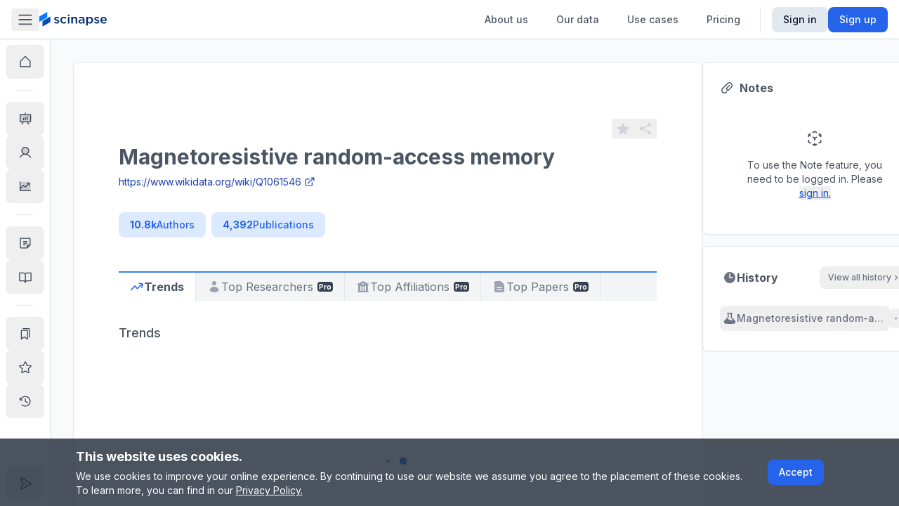

--- FILE ---
content_type: text/html; charset=utf-8
request_url: https://www.scinapse.io/fields/46891859
body_size: 14021
content:
<!DOCTYPE html><html lang="en"><head><meta charSet="utf-8"/><meta name="next-head" content="1"/><meta name="viewport" content="width=device-width"/><meta name="next-head" content="1"/><meta itemProp="image" content="https://assets.scinapse.io/og-image.png"/><meta property="og:image" content="https://assets.scinapse.io/og-image.png"/><meta name="twitter:image" content="https://assets.scinapse.io/og-image.png"/><meta name="next-head" content="1"/><title>Trends, Top Scientists &amp; Top Papers in Magnetoresistive random-access memory | Scinapse</title><meta name="next-head" content="1"/><meta itemProp="image" content="https://assets.scinapse.io/og-image.png"/><meta property="og:image" content="https://assets.scinapse.io/og-image.png"/><meta name="twitter:image" content="https://assets.scinapse.io/og-image.png"/><meta name="next-head" content="1"/><meta name="description" content="Useful field analytics &amp; data all in one place. Understand more about the field without the hassle of researching."/><meta name="next-head" content="1"/><meta itemProp="name" content="Trends, Top Scientists &amp; Top Papers in Magnetoresistive random-access memory | Scinapse"/><meta name="next-head" content="1"/><meta property="og:type" content="article"/><meta name="next-head" content="1"/><meta property="og:title" content="Trends, Top Scientists &amp; Top Papers in Magnetoresistive random-access memory | Scinapse"/><meta name="next-head" content="1"/><meta property="og:description" content="Useful field analytics &amp; data all in one place. Understand more about the field without the hassle of researching."/><meta name="next-head" content="1"/><meta property="og:url" content="https://www.scinapse.io/fields/46891859"/><meta name="next-head" content="1"/><meta property="og:site_name" content="Scinapse"/><meta name="next-head" content="1"/><meta name="twitter:title" content="Trends, Top Scientists &amp; Top Papers in Magnetoresistive random-access memory | Scinapse"/><meta name="next-head" content="1"/><meta name="twitter:description" content="Useful field analytics &amp; data all in one place. Understand more about the field without the hassle of researching."/><meta name="next-head" content="1"/><meta name="twitter:site" content="@pluto_corp"/><meta name="next-head" content="1"/><meta name="twitter:creator" content="@pluto_corp"/><meta name="next-head" content="1"/><meta name="twitter:card" content="summary"/><meta name="theme-color" content="#ffffff"/><link rel="icon" href="/favicon.svg"/><link rel="mask-icon" href="/mask-icon.svg" color="#0979ff"/><link rel="apple-touch-icon" href="/apple-touch-icon.png"/><link rel="manifest" href="/manifest.json"/><link rel="search" href="https://www.scinapse.io/opensearch.xml" type="application/opensearchdescription+xml" title="Scinapse.io"/><meta name="google-site-verification" content="YHiVYg7vff8VWXZge2D1aOZsT8rCUxnkjwbQqFT2QEI"/><meta name="msvalidate.01" content="55ADC81A3C8F5F3DAA9B90F27CA16E2B"/><meta name="google-signin-client_id" content="304104926631-429jkjmqj2lgme52067ecm5fk30iqpjr.apps.googleusercontent.com.apps.googleusercontent.com"/><meta name="yandex-verification" content="72253e7b270fdfa7"/><meta property="fb:app_id" content="149975229038179"/><meta name="naver-site-verification" content="b545d2f1d0d1eafaca3182a7d8b69c61b2242013"/><link rel="preconnect" href="https://fonts.gstatic.com" crossorigin /><link data-next-font="size-adjust" rel="preconnect" href="/" crossorigin="anonymous"/><link rel="preload" href="/_next/static/css/e6b1e5562302dc22.css" as="style"/><link rel="stylesheet" href="/_next/static/css/e6b1e5562302dc22.css" data-n-g=""/><noscript data-n-css=""></noscript><script defer="" nomodule="" src="/_next/static/chunks/polyfills-78c92fac7aa8fdd8.js"></script><script src="https://polyfill-fastly.io/v3/polyfill.min.js?features=requestAnimationFrame%2CIntersectionObserver%2CResizeObserver" defer="" data-nscript="beforeInteractive"></script><script src="/_next/static/chunks/webpack-af6399522f32867e.js" defer=""></script><script src="/_next/static/chunks/framework-56eb74ff06128874.js" defer=""></script><script src="/_next/static/chunks/main-17246614d79ab267.js" defer=""></script><script src="/_next/static/chunks/pages/_app-a2a6a6f496f90698.js" defer=""></script><script src="/_next/static/chunks/674-8725d53505516b8b.js" defer=""></script><script src="/_next/static/chunks/8979-cb6576f360932699.js" defer=""></script><script src="/_next/static/chunks/4094-caabdb86cf6fd02c.js" defer=""></script><script src="/_next/static/chunks/4104-fb601d4457aafda2.js" defer=""></script><script src="/_next/static/chunks/1268-5a504e29a6d25062.js" defer=""></script><script src="/_next/static/chunks/3385-6a404bdca40b0ae5.js" defer=""></script><script src="/_next/static/chunks/9680-26087976b1691793.js" defer=""></script><script src="/_next/static/chunks/6364-5f603c6fe1b2d5e7.js" defer=""></script><script src="/_next/static/chunks/230-93113b5b2595b817.js" defer=""></script><script src="/_next/static/chunks/2931-da025b2e75f76e24.js" defer=""></script><script src="/_next/static/chunks/1853-4b4cf9f842f8bd00.js" defer=""></script><script src="/_next/static/chunks/1703-3796907d7ee268c4.js" defer=""></script><script src="/_next/static/chunks/5357-a3ae076f73076659.js" defer=""></script><script src="/_next/static/chunks/9469-d7c19a00539c36b9.js" defer=""></script><script src="/_next/static/chunks/pages/fields/%5Bid%5D-b463299cfbf848a4.js" defer=""></script><script src="/_next/static/FlM5RPnnBmbkQ5-R1Yyyj/_buildManifest.js" defer=""></script><script src="/_next/static/FlM5RPnnBmbkQ5-R1Yyyj/_ssgManifest.js" defer=""></script><style data-href="https://fonts.googleapis.com/css2?family=Inter:wght@300;400;500;700;900&display=swap">@font-face{font-family:'Inter';font-style:normal;font-weight:300;font-display:swap;src:url(https://fonts.gstatic.com/l/font?kit=UcCO3FwrK3iLTeHuS_nVMrMxCp50SjIw2boKoduKmMEVuOKfMZs&skey=c491285d6722e4fa&v=v20) format('woff')}@font-face{font-family:'Inter';font-style:normal;font-weight:400;font-display:swap;src:url(https://fonts.gstatic.com/l/font?kit=UcCO3FwrK3iLTeHuS_nVMrMxCp50SjIw2boKoduKmMEVuLyfMZs&skey=c491285d6722e4fa&v=v20) format('woff')}@font-face{font-family:'Inter';font-style:normal;font-weight:500;font-display:swap;src:url(https://fonts.gstatic.com/l/font?kit=UcCO3FwrK3iLTeHuS_nVMrMxCp50SjIw2boKoduKmMEVuI6fMZs&skey=c491285d6722e4fa&v=v20) format('woff')}@font-face{font-family:'Inter';font-style:normal;font-weight:700;font-display:swap;src:url(https://fonts.gstatic.com/l/font?kit=UcCO3FwrK3iLTeHuS_nVMrMxCp50SjIw2boKoduKmMEVuFuYMZs&skey=c491285d6722e4fa&v=v20) format('woff')}@font-face{font-family:'Inter';font-style:normal;font-weight:900;font-display:swap;src:url(https://fonts.gstatic.com/l/font?kit=UcCO3FwrK3iLTeHuS_nVMrMxCp50SjIw2boKoduKmMEVuBWYMZs&skey=c491285d6722e4fa&v=v20) format('woff')}@font-face{font-family:'Inter';font-style:normal;font-weight:300;font-display:swap;src:url(https://fonts.gstatic.com/s/inter/v20/UcC73FwrK3iLTeHuS_nVMrMxCp50SjIa2JL7W0Q5n-wU.woff2) format('woff2');unicode-range:U+0460-052F,U+1C80-1C8A,U+20B4,U+2DE0-2DFF,U+A640-A69F,U+FE2E-FE2F}@font-face{font-family:'Inter';font-style:normal;font-weight:300;font-display:swap;src:url(https://fonts.gstatic.com/s/inter/v20/UcC73FwrK3iLTeHuS_nVMrMxCp50SjIa0ZL7W0Q5n-wU.woff2) format('woff2');unicode-range:U+0301,U+0400-045F,U+0490-0491,U+04B0-04B1,U+2116}@font-face{font-family:'Inter';font-style:normal;font-weight:300;font-display:swap;src:url(https://fonts.gstatic.com/s/inter/v20/UcC73FwrK3iLTeHuS_nVMrMxCp50SjIa2ZL7W0Q5n-wU.woff2) format('woff2');unicode-range:U+1F00-1FFF}@font-face{font-family:'Inter';font-style:normal;font-weight:300;font-display:swap;src:url(https://fonts.gstatic.com/s/inter/v20/UcC73FwrK3iLTeHuS_nVMrMxCp50SjIa1pL7W0Q5n-wU.woff2) format('woff2');unicode-range:U+0370-0377,U+037A-037F,U+0384-038A,U+038C,U+038E-03A1,U+03A3-03FF}@font-face{font-family:'Inter';font-style:normal;font-weight:300;font-display:swap;src:url(https://fonts.gstatic.com/s/inter/v20/UcC73FwrK3iLTeHuS_nVMrMxCp50SjIa2pL7W0Q5n-wU.woff2) format('woff2');unicode-range:U+0102-0103,U+0110-0111,U+0128-0129,U+0168-0169,U+01A0-01A1,U+01AF-01B0,U+0300-0301,U+0303-0304,U+0308-0309,U+0323,U+0329,U+1EA0-1EF9,U+20AB}@font-face{font-family:'Inter';font-style:normal;font-weight:300;font-display:swap;src:url(https://fonts.gstatic.com/s/inter/v20/UcC73FwrK3iLTeHuS_nVMrMxCp50SjIa25L7W0Q5n-wU.woff2) format('woff2');unicode-range:U+0100-02BA,U+02BD-02C5,U+02C7-02CC,U+02CE-02D7,U+02DD-02FF,U+0304,U+0308,U+0329,U+1D00-1DBF,U+1E00-1E9F,U+1EF2-1EFF,U+2020,U+20A0-20AB,U+20AD-20C0,U+2113,U+2C60-2C7F,U+A720-A7FF}@font-face{font-family:'Inter';font-style:normal;font-weight:300;font-display:swap;src:url(https://fonts.gstatic.com/s/inter/v20/UcC73FwrK3iLTeHuS_nVMrMxCp50SjIa1ZL7W0Q5nw.woff2) format('woff2');unicode-range:U+0000-00FF,U+0131,U+0152-0153,U+02BB-02BC,U+02C6,U+02DA,U+02DC,U+0304,U+0308,U+0329,U+2000-206F,U+20AC,U+2122,U+2191,U+2193,U+2212,U+2215,U+FEFF,U+FFFD}@font-face{font-family:'Inter';font-style:normal;font-weight:400;font-display:swap;src:url(https://fonts.gstatic.com/s/inter/v20/UcC73FwrK3iLTeHuS_nVMrMxCp50SjIa2JL7W0Q5n-wU.woff2) format('woff2');unicode-range:U+0460-052F,U+1C80-1C8A,U+20B4,U+2DE0-2DFF,U+A640-A69F,U+FE2E-FE2F}@font-face{font-family:'Inter';font-style:normal;font-weight:400;font-display:swap;src:url(https://fonts.gstatic.com/s/inter/v20/UcC73FwrK3iLTeHuS_nVMrMxCp50SjIa0ZL7W0Q5n-wU.woff2) format('woff2');unicode-range:U+0301,U+0400-045F,U+0490-0491,U+04B0-04B1,U+2116}@font-face{font-family:'Inter';font-style:normal;font-weight:400;font-display:swap;src:url(https://fonts.gstatic.com/s/inter/v20/UcC73FwrK3iLTeHuS_nVMrMxCp50SjIa2ZL7W0Q5n-wU.woff2) format('woff2');unicode-range:U+1F00-1FFF}@font-face{font-family:'Inter';font-style:normal;font-weight:400;font-display:swap;src:url(https://fonts.gstatic.com/s/inter/v20/UcC73FwrK3iLTeHuS_nVMrMxCp50SjIa1pL7W0Q5n-wU.woff2) format('woff2');unicode-range:U+0370-0377,U+037A-037F,U+0384-038A,U+038C,U+038E-03A1,U+03A3-03FF}@font-face{font-family:'Inter';font-style:normal;font-weight:400;font-display:swap;src:url(https://fonts.gstatic.com/s/inter/v20/UcC73FwrK3iLTeHuS_nVMrMxCp50SjIa2pL7W0Q5n-wU.woff2) format('woff2');unicode-range:U+0102-0103,U+0110-0111,U+0128-0129,U+0168-0169,U+01A0-01A1,U+01AF-01B0,U+0300-0301,U+0303-0304,U+0308-0309,U+0323,U+0329,U+1EA0-1EF9,U+20AB}@font-face{font-family:'Inter';font-style:normal;font-weight:400;font-display:swap;src:url(https://fonts.gstatic.com/s/inter/v20/UcC73FwrK3iLTeHuS_nVMrMxCp50SjIa25L7W0Q5n-wU.woff2) format('woff2');unicode-range:U+0100-02BA,U+02BD-02C5,U+02C7-02CC,U+02CE-02D7,U+02DD-02FF,U+0304,U+0308,U+0329,U+1D00-1DBF,U+1E00-1E9F,U+1EF2-1EFF,U+2020,U+20A0-20AB,U+20AD-20C0,U+2113,U+2C60-2C7F,U+A720-A7FF}@font-face{font-family:'Inter';font-style:normal;font-weight:400;font-display:swap;src:url(https://fonts.gstatic.com/s/inter/v20/UcC73FwrK3iLTeHuS_nVMrMxCp50SjIa1ZL7W0Q5nw.woff2) format('woff2');unicode-range:U+0000-00FF,U+0131,U+0152-0153,U+02BB-02BC,U+02C6,U+02DA,U+02DC,U+0304,U+0308,U+0329,U+2000-206F,U+20AC,U+2122,U+2191,U+2193,U+2212,U+2215,U+FEFF,U+FFFD}@font-face{font-family:'Inter';font-style:normal;font-weight:500;font-display:swap;src:url(https://fonts.gstatic.com/s/inter/v20/UcC73FwrK3iLTeHuS_nVMrMxCp50SjIa2JL7W0Q5n-wU.woff2) format('woff2');unicode-range:U+0460-052F,U+1C80-1C8A,U+20B4,U+2DE0-2DFF,U+A640-A69F,U+FE2E-FE2F}@font-face{font-family:'Inter';font-style:normal;font-weight:500;font-display:swap;src:url(https://fonts.gstatic.com/s/inter/v20/UcC73FwrK3iLTeHuS_nVMrMxCp50SjIa0ZL7W0Q5n-wU.woff2) format('woff2');unicode-range:U+0301,U+0400-045F,U+0490-0491,U+04B0-04B1,U+2116}@font-face{font-family:'Inter';font-style:normal;font-weight:500;font-display:swap;src:url(https://fonts.gstatic.com/s/inter/v20/UcC73FwrK3iLTeHuS_nVMrMxCp50SjIa2ZL7W0Q5n-wU.woff2) format('woff2');unicode-range:U+1F00-1FFF}@font-face{font-family:'Inter';font-style:normal;font-weight:500;font-display:swap;src:url(https://fonts.gstatic.com/s/inter/v20/UcC73FwrK3iLTeHuS_nVMrMxCp50SjIa1pL7W0Q5n-wU.woff2) format('woff2');unicode-range:U+0370-0377,U+037A-037F,U+0384-038A,U+038C,U+038E-03A1,U+03A3-03FF}@font-face{font-family:'Inter';font-style:normal;font-weight:500;font-display:swap;src:url(https://fonts.gstatic.com/s/inter/v20/UcC73FwrK3iLTeHuS_nVMrMxCp50SjIa2pL7W0Q5n-wU.woff2) format('woff2');unicode-range:U+0102-0103,U+0110-0111,U+0128-0129,U+0168-0169,U+01A0-01A1,U+01AF-01B0,U+0300-0301,U+0303-0304,U+0308-0309,U+0323,U+0329,U+1EA0-1EF9,U+20AB}@font-face{font-family:'Inter';font-style:normal;font-weight:500;font-display:swap;src:url(https://fonts.gstatic.com/s/inter/v20/UcC73FwrK3iLTeHuS_nVMrMxCp50SjIa25L7W0Q5n-wU.woff2) format('woff2');unicode-range:U+0100-02BA,U+02BD-02C5,U+02C7-02CC,U+02CE-02D7,U+02DD-02FF,U+0304,U+0308,U+0329,U+1D00-1DBF,U+1E00-1E9F,U+1EF2-1EFF,U+2020,U+20A0-20AB,U+20AD-20C0,U+2113,U+2C60-2C7F,U+A720-A7FF}@font-face{font-family:'Inter';font-style:normal;font-weight:500;font-display:swap;src:url(https://fonts.gstatic.com/s/inter/v20/UcC73FwrK3iLTeHuS_nVMrMxCp50SjIa1ZL7W0Q5nw.woff2) format('woff2');unicode-range:U+0000-00FF,U+0131,U+0152-0153,U+02BB-02BC,U+02C6,U+02DA,U+02DC,U+0304,U+0308,U+0329,U+2000-206F,U+20AC,U+2122,U+2191,U+2193,U+2212,U+2215,U+FEFF,U+FFFD}@font-face{font-family:'Inter';font-style:normal;font-weight:700;font-display:swap;src:url(https://fonts.gstatic.com/s/inter/v20/UcC73FwrK3iLTeHuS_nVMrMxCp50SjIa2JL7W0Q5n-wU.woff2) format('woff2');unicode-range:U+0460-052F,U+1C80-1C8A,U+20B4,U+2DE0-2DFF,U+A640-A69F,U+FE2E-FE2F}@font-face{font-family:'Inter';font-style:normal;font-weight:700;font-display:swap;src:url(https://fonts.gstatic.com/s/inter/v20/UcC73FwrK3iLTeHuS_nVMrMxCp50SjIa0ZL7W0Q5n-wU.woff2) format('woff2');unicode-range:U+0301,U+0400-045F,U+0490-0491,U+04B0-04B1,U+2116}@font-face{font-family:'Inter';font-style:normal;font-weight:700;font-display:swap;src:url(https://fonts.gstatic.com/s/inter/v20/UcC73FwrK3iLTeHuS_nVMrMxCp50SjIa2ZL7W0Q5n-wU.woff2) format('woff2');unicode-range:U+1F00-1FFF}@font-face{font-family:'Inter';font-style:normal;font-weight:700;font-display:swap;src:url(https://fonts.gstatic.com/s/inter/v20/UcC73FwrK3iLTeHuS_nVMrMxCp50SjIa1pL7W0Q5n-wU.woff2) format('woff2');unicode-range:U+0370-0377,U+037A-037F,U+0384-038A,U+038C,U+038E-03A1,U+03A3-03FF}@font-face{font-family:'Inter';font-style:normal;font-weight:700;font-display:swap;src:url(https://fonts.gstatic.com/s/inter/v20/UcC73FwrK3iLTeHuS_nVMrMxCp50SjIa2pL7W0Q5n-wU.woff2) format('woff2');unicode-range:U+0102-0103,U+0110-0111,U+0128-0129,U+0168-0169,U+01A0-01A1,U+01AF-01B0,U+0300-0301,U+0303-0304,U+0308-0309,U+0323,U+0329,U+1EA0-1EF9,U+20AB}@font-face{font-family:'Inter';font-style:normal;font-weight:700;font-display:swap;src:url(https://fonts.gstatic.com/s/inter/v20/UcC73FwrK3iLTeHuS_nVMrMxCp50SjIa25L7W0Q5n-wU.woff2) format('woff2');unicode-range:U+0100-02BA,U+02BD-02C5,U+02C7-02CC,U+02CE-02D7,U+02DD-02FF,U+0304,U+0308,U+0329,U+1D00-1DBF,U+1E00-1E9F,U+1EF2-1EFF,U+2020,U+20A0-20AB,U+20AD-20C0,U+2113,U+2C60-2C7F,U+A720-A7FF}@font-face{font-family:'Inter';font-style:normal;font-weight:700;font-display:swap;src:url(https://fonts.gstatic.com/s/inter/v20/UcC73FwrK3iLTeHuS_nVMrMxCp50SjIa1ZL7W0Q5nw.woff2) format('woff2');unicode-range:U+0000-00FF,U+0131,U+0152-0153,U+02BB-02BC,U+02C6,U+02DA,U+02DC,U+0304,U+0308,U+0329,U+2000-206F,U+20AC,U+2122,U+2191,U+2193,U+2212,U+2215,U+FEFF,U+FFFD}@font-face{font-family:'Inter';font-style:normal;font-weight:900;font-display:swap;src:url(https://fonts.gstatic.com/s/inter/v20/UcC73FwrK3iLTeHuS_nVMrMxCp50SjIa2JL7W0Q5n-wU.woff2) format('woff2');unicode-range:U+0460-052F,U+1C80-1C8A,U+20B4,U+2DE0-2DFF,U+A640-A69F,U+FE2E-FE2F}@font-face{font-family:'Inter';font-style:normal;font-weight:900;font-display:swap;src:url(https://fonts.gstatic.com/s/inter/v20/UcC73FwrK3iLTeHuS_nVMrMxCp50SjIa0ZL7W0Q5n-wU.woff2) format('woff2');unicode-range:U+0301,U+0400-045F,U+0490-0491,U+04B0-04B1,U+2116}@font-face{font-family:'Inter';font-style:normal;font-weight:900;font-display:swap;src:url(https://fonts.gstatic.com/s/inter/v20/UcC73FwrK3iLTeHuS_nVMrMxCp50SjIa2ZL7W0Q5n-wU.woff2) format('woff2');unicode-range:U+1F00-1FFF}@font-face{font-family:'Inter';font-style:normal;font-weight:900;font-display:swap;src:url(https://fonts.gstatic.com/s/inter/v20/UcC73FwrK3iLTeHuS_nVMrMxCp50SjIa1pL7W0Q5n-wU.woff2) format('woff2');unicode-range:U+0370-0377,U+037A-037F,U+0384-038A,U+038C,U+038E-03A1,U+03A3-03FF}@font-face{font-family:'Inter';font-style:normal;font-weight:900;font-display:swap;src:url(https://fonts.gstatic.com/s/inter/v20/UcC73FwrK3iLTeHuS_nVMrMxCp50SjIa2pL7W0Q5n-wU.woff2) format('woff2');unicode-range:U+0102-0103,U+0110-0111,U+0128-0129,U+0168-0169,U+01A0-01A1,U+01AF-01B0,U+0300-0301,U+0303-0304,U+0308-0309,U+0323,U+0329,U+1EA0-1EF9,U+20AB}@font-face{font-family:'Inter';font-style:normal;font-weight:900;font-display:swap;src:url(https://fonts.gstatic.com/s/inter/v20/UcC73FwrK3iLTeHuS_nVMrMxCp50SjIa25L7W0Q5n-wU.woff2) format('woff2');unicode-range:U+0100-02BA,U+02BD-02C5,U+02C7-02CC,U+02CE-02D7,U+02DD-02FF,U+0304,U+0308,U+0329,U+1D00-1DBF,U+1E00-1E9F,U+1EF2-1EFF,U+2020,U+20A0-20AB,U+20AD-20C0,U+2113,U+2C60-2C7F,U+A720-A7FF}@font-face{font-family:'Inter';font-style:normal;font-weight:900;font-display:swap;src:url(https://fonts.gstatic.com/s/inter/v20/UcC73FwrK3iLTeHuS_nVMrMxCp50SjIa1ZL7W0Q5nw.woff2) format('woff2');unicode-range:U+0000-00FF,U+0131,U+0152-0153,U+02BB-02BC,U+02C6,U+02DA,U+02DC,U+0304,U+0308,U+0329,U+2000-206F,U+20AC,U+2122,U+2191,U+2193,U+2212,U+2215,U+FEFF,U+FFFD}</style></head><body class="antialiased"><div id="__next"><div><div></div><div></div><script async="" data-measurement-id="G-EDW5TB6KYV" src="https://js.storylane.io/js/v1/storylane.js"></script><div><div></div><div></div><div id="portal-root"></div><div></div><div></div><div></div><div></div><main class="__variable_db011d font-sans max-h-screen"><div><div><div><h1 class="hidden">information about Magnetoresistive random-access memory field</h1></div><div><div><div class="md:hidden"><nav class="section-full z-header fixed top-0 flex h-navbar w-full items-center justify-between gap-x-4 border-b border-b-gray-300 bg-white transition-shadow md:section-header shadow-none"><div class="flex w-full items-center gap-x-8"><a class="w-6 flex-shrink-0" href="/app"><i class="w-6"><svg viewBox="0 0 116 152" fill="none" xmlns="http://www.w3.org/2000/svg"><path fill-rule="evenodd" clip-rule="evenodd" d="M0 47.5V104.5l82.272-47.5V0L0 47.5Z" fill="#0979FF"></path><path fill-rule="evenodd" clip-rule="evenodd" d="M32.907 95v57l82.273-47.5V47.501L32.907 94.999Z" fill="#054EB7"></path></svg></i></a><div class="relative flex max-w-lg items-center rounded bg-white p-1 text-sm md:hidden xs:w-full xs:justify-between xs:border xs:border-gray-300 max-h-9 shrink"><div class="hidden whitespace-nowrap px-2 py-1.5 text-gray-400 xs:block">Search everything</div><button class="text-gray-500"><span class="inline-flex items-center justify-center rounded transition-colors hover:bg-gray-100 shrink-0 p-2 text-gray-400 hover:text-gray-600"><svg xmlns="http://www.w3.org/2000/svg" viewBox="0 0 20 20" fill="currentColor" aria-hidden="true" class="w-5"><path fill-rule="evenodd" d="M9 3.5a5.5 5.5 0 100 11 5.5 5.5 0 000-11zM2 9a7 7 0 1112.452 4.391l3.328 3.329a.75.75 0 11-1.06 1.06l-3.329-3.328A7 7 0 012 9z" clip-rule="evenodd"></path></svg></span></button></div></div><button class="rounded px-2 py-1 hover:bg-gray-100 md:block"><svg xmlns="http://www.w3.org/2000/svg" viewBox="0 0 20 20" fill="currentColor" aria-hidden="true" class="w-6 text-gray-600"><path fill-rule="evenodd" d="M2 4.75A.75.75 0 012.75 4h14.5a.75.75 0 010 1.5H2.75A.75.75 0 012 4.75zM2 10a.75.75 0 01.75-.75h14.5a.75.75 0 010 1.5H2.75A.75.75 0 012 10zm0 5.25a.75.75 0 01.75-.75h14.5a.75.75 0 010 1.5H2.75a.75.75 0 01-.75-.75z" clip-rule="evenodd"></path></svg></button></nav></div><div class="hidden md:block"><nav class="section-full z-header fixed top-0 flex h-navbar w-full items-center justify-between gap-x-4 border-b border-b-gray-300 bg-white transition-shadow md:section-header shadow-none"><div class="flex max-w-full flex-shrink-0 items-center justify-between gap-x-4 md:max-w-sm"><button class="relative rounded px-2 py-1 hover:bg-gray-100 md:block"><svg xmlns="http://www.w3.org/2000/svg" viewBox="0 0 20 20" fill="currentColor" aria-hidden="true" class="absolute w-6 text-gray-600 opacity-100 transition-opacity"><path fill-rule="evenodd" d="M2 4.75A.75.75 0 012.75 4h14.5a.75.75 0 010 1.5H2.75A.75.75 0 012 4.75zM2 10a.75.75 0 01.75-.75h14.5a.75.75 0 010 1.5H2.75A.75.75 0 012 10zm0 5.25a.75.75 0 01.75-.75h14.5a.75.75 0 010 1.5H2.75a.75.75 0 01-.75-.75z" clip-rule="evenodd"></path></svg><svg xmlns="http://www.w3.org/2000/svg" viewBox="0 0 20 20" fill="currentColor" aria-hidden="true" class="absolute w-6 text-gray-600 opacity-0 transition-opacity duration-150"><path fill-rule="evenodd" d="M10.21 14.77a.75.75 0 01.02-1.06L14.168 10 10.23 6.29a.75.75 0 111.04-1.08l4.5 4.25a.75.75 0 010 1.08l-4.5 4.25a.75.75 0 01-1.06-.02z" clip-rule="evenodd"></path><path fill-rule="evenodd" d="M4.21 14.77a.75.75 0 01.02-1.06L8.168 10 4.23 6.29a.75.75 0 111.04-1.08l4.5 4.25a.75.75 0 010 1.08l-4.5 4.25a.75.75 0 01-1.06-.02z" clip-rule="evenodd"></path></svg><div class="h-6 w-6"></div></button><a class="w-24" href="/app"><i class="w-24"><svg viewBox="0 0 192 42" fill="none" xmlns="http://www.w3.org/2000/svg" aria-label="Scinapse header logo"><path fill-rule="evenodd" clip-rule="evenodd" d="M0 13.002v15.601l22.52-13.002V0L0 13.002Z" fill="#0979FF"></path><path fill-rule="evenodd" clip-rule="evenodd" d="M9.007 26.003v15.602l22.52-13.002V13.002L9.006 26.003Z" fill="#054EB7"></path><path fill-rule="evenodd" clip-rule="evenodd" d="M81.083 11.308V7.25h4.623v4.058h-4.623ZM81.26 32.8V14.167h4.305V32.8H81.26Zm-11.752.423c1.811 0 3.305-.323 4.482-.97a11.737 11.737 0 0 0 3.141-2.524l-2.576-2.54a10.227 10.227 0 0 1-2.17 1.675c-.765.436-1.654.654-2.665.654-.823 0-1.576-.159-2.258-.477a5.508 5.508 0 0 1-1.765-1.288 5.761 5.761 0 0 1-1.147-1.905 6.844 6.844 0 0 1-.406-2.365c0-.823.135-1.593.406-2.312.27-.717.64-1.346 1.111-1.888.47-.54 1.035-.97 1.694-1.288a4.886 4.886 0 0 1 2.153-.476c1.081 0 1.994.218 2.735.653.74.435 1.44.994 2.1 1.676l2.647-2.858a10.386 10.386 0 0 0-3.053-2.33c-1.165-.587-2.63-.882-4.394-.882-1.389 0-2.677.26-3.865.777a9.553 9.553 0 0 0-3.082 2.118 9.801 9.801 0 0 0-2.758 6.88c0 1.342.243 2.595.73 3.76a9.66 9.66 0 0 0 2.028 3.07 9.491 9.491 0 0 0 3.064 2.082c1.177.506 2.46.758 3.848.758Zm-14.981-1.535a5.031 5.031 0 0 0 1.464-1.817l-.002-.002c.354-.73.53-1.589.53-2.577v-.07c0-.848-.177-1.565-.53-2.153a5.182 5.182 0 0 0-1.359-1.5 8.58 8.58 0 0 0-1.853-1.041 23.9 23.9 0 0 0-2.046-.741 38.974 38.974 0 0 1-1.57-.512 10.482 10.482 0 0 1-1.341-.564c-.388-.2-.7-.424-.935-.671a1.213 1.213 0 0 1-.353-.865v-.07c0-.541.23-.988.688-1.341.459-.353 1.099-.53 1.923-.53.777 0 1.624.16 2.541.477.918.318 1.823.748 2.718 1.288l1.693-3.035a12.792 12.792 0 0 0-3.282-1.553 11.861 11.861 0 0 0-3.564-.564c-.918 0-1.782.129-2.594.388a6.312 6.312 0 0 0-2.117 1.13 5.272 5.272 0 0 0-1.412 1.799c-.341.706-.511 1.494-.511 2.364v.071c0 .894.176 1.641.53 2.241.352.6.805 1.106 1.358 1.518a7.471 7.471 0 0 0 1.87 1.006c.695.259 1.383.494 2.066.706.54.165 1.063.323 1.57.476.505.153.953.33 1.34.53.389.2.695.43.918.688.224.26.336.565.336.918v.07c0 .613-.253 1.1-.759 1.465-.506.366-1.17.548-2.135.548-.965 0-1.971-.195-3.017-.583-1.047-.388-2.077-.958-3.088-1.712l-1.906 2.894a13.056 13.056 0 0 0 3.83 2.083c1.376.47 2.735.706 4.076.706.964 0 1.87-.124 2.717-.37.847-.248 1.582-.613 2.206-1.095ZM91.105 32.8h4.306V22.307c0-1.454.385-2.587 1.154-3.397.77-.809 1.75-1.215 3.009-1.215s2.233.394 2.921 1.18c.688.787 1.032 1.908 1.032 3.363V32.8h4.306V20.943c0-2.188-.575-3.93-1.724-5.223-1.15-1.294-2.78-1.94-4.892-1.94-.727 0-1.378.088-1.953.266a6.537 6.537 0 0 0-2.85 1.78c-.364.392-.698.813-1.003 1.264v-2.923h-4.306V32.8Zm33.279 0v-2.293c-.635.753-1.446 1.388-2.435 1.905-.988.518-2.188.777-3.6.777a8.57 8.57 0 0 1-2.541-.37c-.8-.248-1.5-.612-2.1-1.094a5.44 5.44 0 0 1-1.447-1.8c-.365-.718-.547-1.547-.547-2.488v-.07c0-1.012.188-1.895.565-2.647a5.15 5.15 0 0 1 1.57-1.87c.671-.495 1.47-.865 2.4-1.112.929-.247 1.934-.37 3.017-.37s2.088.07 2.876.211c.788.141 1.547.33 2.276.565v-.459c0-1.293-.394-2.281-1.182-2.964-.788-.682-1.923-1.024-3.406-1.024-1.058 0-1.999.106-2.823.318-.824.212-1.659.494-2.505.847l-1.165-3.423a19.649 19.649 0 0 1 3.176-1.13c1.082-.282 2.388-.423 3.917-.423 2.776 0 4.835.688 6.176 2.064 1.341 1.376 2.012 3.312 2.012 5.805V32.8h-4.235.001Zm.106-7.905a10.955 10.955 0 0 0-1.923-.53 12.538 12.538 0 0 0-2.347-.211c-1.341 0-2.388.26-3.141.776-.753.518-1.129 1.26-1.129 2.224v.07c0 .895.347 1.577 1.041 2.047.693.471 1.547.706 2.559.706.705 0 1.359-.094 1.958-.282a5.064 5.064 0 0 0 1.571-.794c.446-.34.794-.753 1.041-1.235.247-.482.37-1.017.37-1.606v-1.165Zm25.815 5.77c.812-.835 1.459-1.853 1.941-3.052.481-1.2.723-2.577.723-4.13 0-1.552-.246-2.928-.74-4.128-.493-1.2-1.144-2.218-1.954-3.053a8.114 8.114 0 0 0-2.763-1.888 8.377 8.377 0 0 0-3.204-.635c-1.502 0-2.757.335-3.767 1.005a9.301 9.301 0 0 0-2.534 2.488v-3.105h-4.306v24.28h4.306l-.035-8.54c.658.87 1.493 1.635 2.505 2.293 1.011.659 2.281.988 3.811.988a8.53 8.53 0 0 0 3.229-.635 8.086 8.086 0 0 0 2.788-1.888Zm-3.211-11.557a5.724 5.724 0 0 1 1.147 1.888c.283.74.424 1.57.424 2.488 0 .917-.142 1.747-.424 2.488-.283.74-.665 1.37-1.147 1.888a5.103 5.103 0 0 1-3.759 1.623 5.23 5.23 0 0 1-2.082-.424 5.066 5.066 0 0 1-1.729-1.217 6.05 6.05 0 0 1-1.183-1.888c-.294-.73-.441-1.553-.441-2.47 0-.918.147-1.74.441-2.47a6.056 6.056 0 0 1 1.183-1.889 5.076 5.076 0 0 1 1.729-1.217 5.222 5.222 0 0 1 2.082-.424c.73 0 1.418.142 2.065.424a5.053 5.053 0 0 1 1.694 1.2Zm23.027 10.763a5.03 5.03 0 0 1-1.465 1.817c-.624.482-1.359.847-2.206 1.094a9.654 9.654 0 0 1-2.717.37c-1.341 0-2.7-.235-4.076-.705a13.061 13.061 0 0 1-3.83-2.083l1.906-2.894c1.011.754 2.041 1.324 3.088 1.712 1.046.388 2.052.583 3.017.583.965 0 1.629-.183 2.135-.548.506-.364.759-.852.759-1.465v-.07c0-.353-.112-.659-.336-.918-.223-.259-.529-.488-.917-.688a8.034 8.034 0 0 0-1.341-.53c-.506-.153-1.03-.311-1.57-.476a38.119 38.119 0 0 1-2.064-.706 7.47 7.47 0 0 1-1.871-1.006 5.087 5.087 0 0 1-1.359-1.518c-.353-.6-.529-1.347-.529-2.24v-.072c0-.87.17-1.658.512-2.364a5.26 5.26 0 0 1 1.411-1.8c.6-.494 1.306-.87 2.118-1.13a8.488 8.488 0 0 1 2.594-.387c1.176 0 2.364.188 3.564.565 1.199.376 2.293.894 3.282 1.552L168.532 19c-.894-.54-1.8-.97-2.717-1.288-.918-.318-1.765-.476-2.541-.476-.825 0-1.465.176-1.924.529-.458.353-.688.8-.688 1.34v.071c0 .33.118.618.353.865s.547.471.935.67c.388.2.835.389 1.341.565.506.177 1.029.348 1.57.512.683.212 1.365.459 2.047.74.682.283 1.3.63 1.853 1.042a5.19 5.19 0 0 1 1.359 1.5c.353.588.529 1.306.529 2.152v.071c0 .988-.176 1.847-.529 2.576l.001.003Zm13.481-.14c-1.388 0-2.565-.407-3.529-1.218-.965-.812-1.577-1.982-1.836-3.512h13.693c.023-.212.04-.411.052-.6.012-.188.018-.376.018-.564a12.99 12.99 0 0 0-.565-3.847c-.376-1.223-.935-2.294-1.676-3.211-.741-.918-1.671-1.647-2.788-2.189-1.118-.54-2.418-.812-3.9-.812-1.34 0-2.564.26-3.67.777a9.123 9.123 0 0 0-2.876 2.1 9.492 9.492 0 0 0-1.888 3.088 10.541 10.541 0 0 0-.67 3.776c0 1.459.247 2.782.741 3.97.494 1.188 1.169 2.206 2.029 3.053a9.145 9.145 0 0 0 3.035 1.976c1.164.47 2.417.706 3.758.706 1.717 0 3.194-.318 4.429-.953a10.321 10.321 0 0 0 3.194-2.54l-2.505-2.224c-.753.729-1.517 1.282-2.294 1.658-.776.377-1.694.565-2.752.565Zm3.706-9.476c.234.6.388 1.24.458 1.923h-9.563c.188-1.458.711-2.64 1.57-3.546.859-.906 1.947-1.359 3.265-1.359.705 0 1.335.13 1.888.388.552.26 1.028.606 1.429 1.041.4.436.717.953.953 1.553Z" fill="#022D6B"></path></svg></i></a><div></div></div><div class="flex items-center space-x-4 text-sm font-medium"></div></nav></div></div><div><div class="section-sidebar w-full duration-150 -translate-x-full md:section-sidebar-folded md:w-full md:translate-x-0 z-sidebar flex-shrink-0 border-r bg-white pb-2 pt-2 shadow-sm transition-all h-viewport fixed bottom-0 left-0 top-navbar hidden flex-col justify-between md:flex"><div class="px-2"><div class="group"><a href="/app"><button data-state="closed" aria-expanded="false" aria-haspopup="dialog" class="inline-flex justify-center whitespace-nowrap rounded-lg text-sm font-medium transition-colors focus-visible:outline-none disabled:pointer-events-none disabled:opacity-50 hover:bg-gray-100 text-gray-600 active:bg-gray-200/90 h-full w-full flex-col items-start p-0 text-left group-hover:bg-gray-100"><div class="relative flex h-12 w-full items-center justify-center gap-x-2 p-2"><div class="flex h-8 w-10 shrink-0 items-center justify-center px-4 py-1.5 text-gray-700 group-hover:text-gray-700"><div><svg xmlns="http://www.w3.org/2000/svg" width="1em" height="1em" fill="currentColor" viewBox="0 0 256 256" class="h-5 w-5 shrink-0"><path d="M219.31,108.68l-80-80a16,16,0,0,0-22.62,0l-80,80A15.87,15.87,0,0,0,32,120v96a8,8,0,0,0,8,8H216a8,8,0,0,0,8-8V120A15.87,15.87,0,0,0,219.31,108.68ZM208,208H48V120l80-80,80,80Z"></path></svg></div></div><div class="hidden transition-all">Home</div></div></button></a></div></div><div class="my-4 px-6"><div class="h-[1px] bg-gray-200"></div></div><div class="flex flex-1 flex-col justify-between overflow-y-auto overflow-x-hidden"><div class="overflow-y-auto overflow-x-hidden scrollbar-hide"><div class="px-2"><div class="group"><span><button data-state="closed" aria-expanded="false" aria-haspopup="dialog" class="inline-flex justify-center whitespace-nowrap rounded-lg text-sm font-medium transition-colors focus-visible:outline-none disabled:pointer-events-none disabled:opacity-50 hover:bg-gray-100 text-gray-600 active:bg-gray-200/90 h-full w-full flex-col items-start p-0 text-left group-hover:bg-gray-100"><div class="relative flex h-12 w-full items-center justify-center gap-x-2 p-2"><div class="flex h-8 w-10 shrink-0 items-center justify-center px-4 py-1.5 text-gray-700 group-hover:text-gray-700"><div><svg xmlns="http://www.w3.org/2000/svg" width="1em" height="1em" fill="currentColor" viewBox="0 0 256 256" class="size-5 shrink-0"><path d="M224,56V176a8,8,0,0,1-8,8H40a8,8,0,0,1-8-8V56a8,8,0,0,1,8-8H216A8,8,0,0,1,224,56Z" opacity="0.2"></path><path d="M216,40H136V24a8,8,0,0,0-16,0V40H40A16,16,0,0,0,24,56V176a16,16,0,0,0,16,16H79.36L57.75,219a8,8,0,0,0,12.5,10l29.59-37h56.32l29.59,37a8,8,0,1,0,12.5-10l-21.61-27H216a16,16,0,0,0,16-16V56A16,16,0,0,0,216,40Zm0,136H40V56H216V176ZM104,120v24a8,8,0,0,1-16,0V120a8,8,0,0,1,16,0Zm32-16v40a8,8,0,0,1-16,0V104a8,8,0,0,1,16,0Zm32-16v56a8,8,0,0,1-16,0V88a8,8,0,0,1,16,0Z"></path></svg></div></div><div class="hidden transition-all">Research Intelligence</div></div></button></span></div><div class="group"><a href="/expert-finder"><button data-state="closed" aria-expanded="false" aria-haspopup="dialog" class="inline-flex justify-center whitespace-nowrap rounded-lg text-sm font-medium transition-colors focus-visible:outline-none disabled:pointer-events-none disabled:opacity-50 hover:bg-gray-100 text-gray-600 active:bg-gray-200/90 h-full w-full flex-col items-start p-0 text-left group-hover:bg-gray-100"><div class="relative flex h-12 w-full items-center justify-center gap-x-2 p-2"><div class="flex h-8 w-10 shrink-0 items-center justify-center px-4 py-1.5 text-gray-700 group-hover:text-gray-700"><div><svg xmlns="http://www.w3.org/2000/svg" width="1em" height="1em" fill="currentColor" viewBox="0 0 256 256" class="size-5"><path d="M192,96a64,64,0,1,1-64-64A64,64,0,0,1,192,96Z" opacity="0.2"></path><path d="M230.92,212c-15.23-26.33-38.7-45.21-66.09-54.16a72,72,0,1,0-73.66,0C63.78,166.78,40.31,185.66,25.08,212a8,8,0,1,0,13.85,8c18.84-32.56,52.14-52,89.07-52s70.23,19.44,89.07,52a8,8,0,1,0,13.85-8ZM72,96a56,56,0,1,1,56,56A56.06,56.06,0,0,1,72,96Z"></path></svg></div></div><div class="hidden transition-all">Expert Finder</div></div></button></a></div><div class="group"><a href="/scinapse-trends"><button data-state="closed" aria-expanded="false" aria-haspopup="dialog" class="inline-flex justify-center whitespace-nowrap rounded-lg text-sm font-medium transition-colors focus-visible:outline-none disabled:pointer-events-none disabled:opacity-50 hover:bg-gray-100 text-gray-600 active:bg-gray-200/90 h-full w-full flex-col items-start p-0 text-left group-hover:bg-gray-100"><div class="relative flex h-12 w-full items-center justify-center gap-x-2 p-2"><div class="flex h-8 w-10 shrink-0 items-center justify-center px-4 py-1.5 text-gray-700 group-hover:text-gray-700"><div><svg xmlns="http://www.w3.org/2000/svg" width="1em" height="1em" fill="currentColor" viewBox="0 0 256 256" class="size-5 shrink-0"><path d="M224,64V208H32V48H208A16,16,0,0,1,224,64Z" opacity="0.2"></path><path d="M232,208a8,8,0,0,1-8,8H32a8,8,0,0,1-8-8V48a8,8,0,0,1,16,0V156.69l50.34-50.35a8,8,0,0,1,11.32,0L128,132.69,180.69,80H160a8,8,0,0,1,0-16h40a8,8,0,0,1,8,8v40a8,8,0,0,1-16,0V91.31l-58.34,58.35a8,8,0,0,1-11.32,0L96,123.31l-56,56V200H224A8,8,0,0,1,232,208Z"></path></svg></div></div><div class="hidden transition-all">Scinapse Trends</div></div></button></a></div></div><div class="my-4 px-6"><div class="h-[1px] bg-gray-200"></div></div><div class="px-2"><div class="group"><a href="/search/papers"><button data-state="closed" aria-expanded="false" aria-haspopup="dialog" class="inline-flex justify-center whitespace-nowrap rounded-lg text-sm font-medium transition-colors focus-visible:outline-none disabled:pointer-events-none disabled:opacity-50 hover:bg-gray-100 text-gray-600 active:bg-gray-200/90 h-full w-full flex-col items-start p-0 text-left group-hover:bg-gray-100"><div class="relative flex h-12 w-full items-center justify-center gap-x-2 p-2"><div class="flex h-8 w-10 shrink-0 items-center justify-center px-4 py-1.5 text-gray-700 group-hover:text-gray-700"><div><svg xmlns="http://www.w3.org/2000/svg" width="1em" height="1em" fill="currentColor" viewBox="0 0 256 256" class="size-5 shrink-0"><path d="M88,96a8,8,0,0,1,8-8h64a8,8,0,0,1,0,16H96A8,8,0,0,1,88,96Zm8,40h64a8,8,0,0,0,0-16H96a8,8,0,0,0,0,16Zm32,16H96a8,8,0,0,0,0,16h32a8,8,0,0,0,0-16ZM224,48V156.69A15.86,15.86,0,0,1,219.31,168L168,219.31A15.86,15.86,0,0,1,156.69,224H48a16,16,0,0,1-16-16V48A16,16,0,0,1,48,32H208A16,16,0,0,1,224,48ZM48,208H152V160a8,8,0,0,1,8-8h48V48H48Zm120-40v28.7L196.69,168Z"></path></svg></div></div><div class="hidden transition-all">Paper Search</div></div></button></a></div><div class="group"><a href="/search/journals"><button data-state="closed" aria-expanded="false" aria-haspopup="dialog" class="inline-flex justify-center whitespace-nowrap rounded-lg text-sm font-medium transition-colors focus-visible:outline-none disabled:pointer-events-none disabled:opacity-50 hover:bg-gray-100 text-gray-600 active:bg-gray-200/90 h-full w-full flex-col items-start p-0 text-left group-hover:bg-gray-100"><div class="relative flex h-12 w-full items-center justify-center gap-x-2 p-2"><div class="flex h-8 w-10 shrink-0 items-center justify-center px-4 py-1.5 text-gray-700 group-hover:text-gray-700"><div><svg xmlns="http://www.w3.org/2000/svg" width="1em" height="1em" fill="currentColor" viewBox="0 0 256 256" class="size-5 shrink-0"><path d="M232,48H160a40,40,0,0,0-32,16A40,40,0,0,0,96,48H24a8,8,0,0,0-8,8V200a8,8,0,0,0,8,8H96a24,24,0,0,1,24,24,8,8,0,0,0,16,0,24,24,0,0,1,24-24h72a8,8,0,0,0,8-8V56A8,8,0,0,0,232,48ZM96,192H32V64H96a24,24,0,0,1,24,24V200A39.81,39.81,0,0,0,96,192Zm128,0H160a39.81,39.81,0,0,0-24,8V88a24,24,0,0,1,24-24h64Z"></path></svg></div></div><div class="hidden transition-all">Journal Search</div></div></button></a></div></div><div class="my-4 px-6"><div class="h-[1px] bg-gray-200"></div></div><div class="px-2"><div class="group"><a href="/collections"><button data-state="closed" aria-expanded="false" aria-haspopup="dialog" class="inline-flex justify-center whitespace-nowrap rounded-lg text-sm font-medium transition-colors focus-visible:outline-none disabled:pointer-events-none disabled:opacity-50 hover:bg-gray-100 text-gray-600 active:bg-gray-200/90 h-full w-full flex-col items-start p-0 text-left group-hover:bg-gray-100"><div class="relative flex h-12 w-full items-center justify-center gap-x-2 p-2"><div class="flex h-8 w-10 shrink-0 items-center justify-center px-4 py-1.5 text-gray-700 group-hover:text-gray-700"><div><svg xmlns="http://www.w3.org/2000/svg" width="1em" height="1em" fill="currentColor" viewBox="0 0 256 256" class="size-5 shrink-0"><path d="M160,56H64A16,16,0,0,0,48,72V224a8,8,0,0,0,12.65,6.51L112,193.83l51.36,36.68A8,8,0,0,0,176,224V72A16,16,0,0,0,160,56Zm0,152.46-43.36-31a8,8,0,0,0-9.3,0L64,208.45V72h96ZM208,40V192a8,8,0,0,1-16,0V40H88a8,8,0,0,1,0-16H192A16,16,0,0,1,208,40Z"></path></svg></div></div><div class="hidden transition-all">Collections</div></div></button></a></div><div class="group"><a href="/favorites/all"><button data-state="closed" aria-expanded="false" aria-haspopup="dialog" class="inline-flex justify-center whitespace-nowrap rounded-lg text-sm font-medium transition-colors focus-visible:outline-none disabled:pointer-events-none disabled:opacity-50 hover:bg-gray-100 text-gray-600 active:bg-gray-200/90 h-full w-full flex-col items-start p-0 text-left group-hover:bg-gray-100"><div class="relative flex h-12 w-full items-center justify-center gap-x-2 p-2"><div class="flex h-8 w-10 shrink-0 items-center justify-center px-4 py-1.5 text-gray-700 group-hover:text-gray-700"><div><svg xmlns="http://www.w3.org/2000/svg" width="1em" height="1em" fill="currentColor" viewBox="0 0 256 256" class="size-5 shrink-0"><path d="M239.18,97.26A16.38,16.38,0,0,0,224.92,86l-59-4.76L143.14,26.15a16.36,16.36,0,0,0-30.27,0L90.11,81.23,31.08,86a16.46,16.46,0,0,0-9.37,28.86l45,38.83L53,211.75a16.38,16.38,0,0,0,24.5,17.82L128,198.49l50.53,31.08A16.4,16.4,0,0,0,203,211.75l-13.76-58.07,45-38.83A16.43,16.43,0,0,0,239.18,97.26Zm-15.34,5.47-48.7,42a8,8,0,0,0-2.56,7.91l14.88,62.8a.37.37,0,0,1-.17.48c-.18.14-.23.11-.38,0l-54.72-33.65a8,8,0,0,0-8.38,0L69.09,215.94c-.15.09-.19.12-.38,0a.37.37,0,0,1-.17-.48l14.88-62.8a8,8,0,0,0-2.56-7.91l-48.7-42c-.12-.1-.23-.19-.13-.5s.18-.27.33-.29l63.92-5.16A8,8,0,0,0,103,91.86l24.62-59.61c.08-.17.11-.25.35-.25s.27.08.35.25L153,91.86a8,8,0,0,0,6.75,4.92l63.92,5.16c.15,0,.24,0,.33.29S224,102.63,223.84,102.73Z"></path></svg></div></div><div class="hidden transition-all">Favorites</div></div></button></a></div><div class="group"><a href="/history/all"><button data-state="closed" aria-expanded="false" aria-haspopup="dialog" class="inline-flex justify-center whitespace-nowrap rounded-lg text-sm font-medium transition-colors focus-visible:outline-none disabled:pointer-events-none disabled:opacity-50 hover:bg-gray-100 text-gray-600 active:bg-gray-200/90 h-full w-full flex-col items-start p-0 text-left group-hover:bg-gray-100"><div class="relative flex h-12 w-full items-center justify-center gap-x-2 p-2"><div class="flex h-8 w-10 shrink-0 items-center justify-center px-4 py-1.5 text-gray-700 group-hover:text-gray-700"><div><svg xmlns="http://www.w3.org/2000/svg" width="1em" height="1em" fill="currentColor" viewBox="0 0 256 256" class="size-5 shrink-0"><path d="M136,80v43.47l36.12,21.67a8,8,0,0,1-8.24,13.72l-40-24A8,8,0,0,1,120,128V80a8,8,0,0,1,16,0Zm-8-48A95.44,95.44,0,0,0,60.08,60.15C52.81,67.51,46.35,74.59,40,82V64a8,8,0,0,0-16,0v40a8,8,0,0,0,8,8H72a8,8,0,0,0,0-16H49c7.15-8.42,14.27-16.35,22.39-24.57a80,80,0,1,1,1.66,114.75,8,8,0,1,0-11,11.64A96,96,0,1,0,128,32Z"></path></svg></div></div><div class="hidden transition-all">History</div></div></button></a></div></div></div><div class="flex-shrink-0 overflow-x-hidden"><div class="px-2"><div class="group"><button data-state="closed" aria-expanded="false" aria-haspopup="dialog" class="inline-flex justify-center whitespace-nowrap rounded-lg text-sm font-medium transition-colors focus-visible:outline-none disabled:pointer-events-none disabled:opacity-50 hover:bg-gray-100 text-gray-600 active:bg-gray-200/90 h-full w-full flex-col items-start p-0 text-left group-hover:bg-gray-100"><div class="relative flex h-12 w-full items-center justify-center gap-x-2 p-2"><div class="flex h-8 w-10 shrink-0 items-center justify-center px-4 py-1.5 text-gray-700 group-hover:text-gray-700"><div><svg xmlns="http://www.w3.org/2000/svg" width="1em" height="1em" fill="currentColor" viewBox="0 0 256 256" class="size-5 shrink-0"><path d="M231.87,114l-168-95.89A16,16,0,0,0,40.92,37.34L71.55,128,40.92,218.67A16,16,0,0,0,56,240a16.15,16.15,0,0,0,7.93-2.1l167.92-96.05a16,16,0,0,0,.05-27.89ZM56,224a.56.56,0,0,0,0-.12L85.74,136H144a8,8,0,0,0,0-16H85.74L56.06,32.16A.46.46,0,0,0,56,32l168,95.83Z"></path></svg></div></div><div class="hidden transition-all">Submit Feedback</div></div></button></div></div></div></div></div><div></div></div><div class="h-navbar w-full"></div><section class="h-viewport ml-0 overflow-auto bg-gray-50 md:flex md:flex-col md:items-center" id="entity-container" style="margin-left:72px"><div class="mx-auto flex gap-x-4 text-gray-600 md:p-8"><div class="section-full w-full bg-white py-8 md:section-entity md:w-4xl md:rounded-lg md:border md:border-gray-200 md:shadow-sm"><div class="relative"><div class="space-y-8 py-8"><div class="space-y-8 py-4"><div class="space-y-2"><div class="mb-2 flex items-center justify-between"><div></div><div class="flex items-center"><div class="flex" data-tutorial="favorite-button"><div data-state="closed" class="inline-block"><button class="flex"><span class="inline-flex items-center justify-center rounded px-1.5 py-1 transition-colors hover:bg-gray-100 text-gray-300 hover:text-gray-400"><svg xmlns="http://www.w3.org/2000/svg" viewBox="0 0 20 20" fill="currentColor" aria-hidden="true" class="w-5 flex-shrink-0 cursor-pointer transition-colors active:translate-y-px text-gray-300 hover:text-gray-400"><path fill-rule="evenodd" d="M10.868 2.884c-.321-.772-1.415-.772-1.736 0l-1.83 4.401-4.753.381c-.833.067-1.171 1.107-.536 1.651l3.62 3.102-1.106 4.637c-.194.813.691 1.456 1.405 1.02L10 15.591l4.069 2.485c.713.436 1.598-.207 1.404-1.02l-1.106-4.637 3.62-3.102c.635-.544.297-1.584-.536-1.65l-4.752-.382-1.831-4.401z" clip-rule="evenodd"></path></svg></span></button></div></div><div data-state="closed" class="inline-block"><button class="flex"><span class="inline-flex items-center justify-center rounded px-1.5 py-1 transition-colors hover:bg-gray-100 text-gray-300 hover:text-gray-400"><svg xmlns="http://www.w3.org/2000/svg" viewBox="0 0 20 20" fill="currentColor" aria-hidden="true" class="h-5 w-5 flex-shrink-0 cursor-pointer"><path d="M13 4.5a2.5 2.5 0 11.702 1.737L6.97 9.604a2.518 2.518 0 010 .792l6.733 3.367a2.5 2.5 0 11-.671 1.341l-6.733-3.367a2.5 2.5 0 110-3.475l6.733-3.366A2.52 2.52 0 0113 4.5z"></path></svg></span></button></div></div></div><h1 class="text-3xl font-semibold" style="word-break:break-all">Magnetoresistive random-access memory</h1><a target="_blank" class="inline-flex space-x-1 text-sm text-blue-800 underline-offset-2 hover:underline" href="https://www.wikidata.org/wiki/Q1061546"><span>https://www.wikidata.org/wiki/Q1061546</span><svg xmlns="http://www.w3.org/2000/svg" viewBox="0 0 20 20" fill="currentColor" aria-hidden="true" class="inline-block w-4"><path fill-rule="evenodd" d="M4.25 5.5a.75.75 0 00-.75.75v8.5c0 .414.336.75.75.75h8.5a.75.75 0 00.75-.75v-4a.75.75 0 011.5 0v4A2.25 2.25 0 0112.75 17h-8.5A2.25 2.25 0 012 14.75v-8.5A2.25 2.25 0 014.25 4h5a.75.75 0 010 1.5h-5z" clip-rule="evenodd"></path><path fill-rule="evenodd" d="M6.194 12.753a.75.75 0 001.06.053L16.5 4.44v2.81a.75.75 0 001.5 0v-4.5a.75.75 0 00-.75-.75h-4.5a.75.75 0 000 1.5h2.553l-9.056 8.194a.75.75 0 00-.053 1.06z" clip-rule="evenodd"></path></svg></a></div><div class="flex space-x-2"><button class="inline-flex items-center justify-center whitespace-nowrap rounded-lg text-sm font-medium transition-colors focus-visible:outline-none disabled:pointer-events-none bg-blue-100 text-blue-600 hover:bg-blue-200/90 active:bg-blue-300/90 h-9 px-4 py-2 gap-x-1 disabled:opacity-100"><span class="font-bold">10.8k</span><span>Authors</span></button><button class="inline-flex items-center justify-center whitespace-nowrap rounded-lg text-sm font-medium transition-colors focus-visible:outline-none disabled:pointer-events-none bg-blue-100 text-blue-600 hover:bg-blue-200/90 active:bg-blue-300/90 h-9 px-4 py-2 gap-x-1 disabled:opacity-100"><span class="font-bold">4,392</span><span>Publications</span></button></div></div><div></div><div class="z-entity-nav sticky top-0 !mb-4 !mt-0"></div><div class="min-h-[740px]"><div class="space-y-10 pb-4"><div><div class="mb-4 font-medium md:text-lg">Trends</div><div class="mx-auto flex items-center justify-center space-x-1.5 text-center py-36"><div class="inline-block h-4 w-4 rounded-full bg-blue-500 text-center animate-bounce-1"></div><div class="inline-block h-4 w-4 rounded-full bg-blue-500 text-center animate-bounce-2"></div><div class="inline-block h-4 w-4 rounded-full bg-blue-500 text-center animate-bounce-0"></div></div></div></div></div></div></div></div><div class="min-w-xs max-w-xs hidden w-full grow space-y-4 p-0 md:block"><div class="w-full space-y-6 rounded-lg border border-gray-200 bg-white px-1 py-6 shadow-sm"><div class="flex justify-between px-5"><div class="flex items-center space-x-2"><svg xmlns="http://www.w3.org/2000/svg" viewBox="0 0 20 20" fill="currentColor" aria-hidden="true" class="w-5 text-gray-600"><path fill-rule="evenodd" d="M15.621 4.379a3 3 0 00-4.242 0l-7 7a3 3 0 004.241 4.243h.001l.497-.5a.75.75 0 011.064 1.057l-.498.501-.002.002a4.5 4.5 0 01-6.364-6.364l7-7a4.5 4.5 0 016.368 6.36l-3.455 3.553A2.625 2.625 0 119.52 9.52l3.45-3.451a.75.75 0 111.061 1.06l-3.45 3.451a1.125 1.125 0 001.587 1.595l3.454-3.553a3 3 0 000-4.242z" clip-rule="evenodd"></path></svg><span class="font-bold">Notes</span></div></div><div style="scrollbar-width:thin;scrollbar-color:#d1d5db transparent" class="overflow-y-auto px-5"><div><div class="mx-auto flex items-center justify-center space-x-1.5 text-center py-20"><div class="inline-block h-4 w-4 rounded-full bg-blue-500 text-center animate-bounce-1"></div><div class="inline-block h-4 w-4 rounded-full bg-blue-500 text-center animate-bounce-2"></div><div class="inline-block h-4 w-4 rounded-full bg-blue-500 text-center animate-bounce-0"></div></div></div></div></div><div class="w-full space-y-4 rounded-lg border border-gray-200 bg-white px-1 py-6 text-gray-600 shadow-sm"><div class="flex items-center justify-between px-5 py-1"><div class="flex items-center gap-2 py-1 pl-1 text-base font-semibold"><svg xmlns="http://www.w3.org/2000/svg" viewBox="0 0 20 20" fill="currentColor" aria-hidden="true" class="w-5 text-gray-500"><path fill-rule="evenodd" d="M10 18a8 8 0 100-16 8 8 0 000 16zm.75-13a.75.75 0 00-1.5 0v5c0 .414.336.75.75.75h4a.75.75 0 000-1.5h-3.25V5z" clip-rule="evenodd"></path></svg><span>History</span></div><button class="inline-flex items-center justify-center whitespace-nowrap rounded-lg font-medium transition-colors focus-visible:outline-none disabled:pointer-events-none disabled:opacity-50 hover:bg-gray-100 active:bg-gray-200/90 h-8 px-3 text-xs gap-x-2 text-gray-500">View all history<svg xmlns="http://www.w3.org/2000/svg" viewBox="0 0 20 20" fill="currentColor" aria-hidden="true" class="h-3.5 w-3.5 shrink-0"><path fill-rule="evenodd" d="M7.21 14.77a.75.75 0 01.02-1.06L11.168 10 7.23 6.29a.75.75 0 111.04-1.08l4.5 4.25a.75.75 0 010 1.08l-4.5 4.25a.75.75 0 01-1.06-.02z" clip-rule="evenodd"></path></svg></button></div><div style="scrollbar-width:thin;scrollbar-color:#d1d5db transparent"><div class="px-5"><div class="mx-auto flex items-center justify-center space-x-1.5 text-center py-20"><div class="inline-block h-4 w-4 rounded-full bg-blue-500 text-center animate-bounce-1"></div><div class="inline-block h-4 w-4 rounded-full bg-blue-500 text-center animate-bounce-2"></div><div class="inline-block h-4 w-4 rounded-full bg-blue-500 text-center animate-bounce-0"></div></div></div></div></div></div></div><div class="w-full bg-slate-950 py-12 text-white" style="position:sticky;left:0;right:0"><footer class="section-full sm:section-3xl xl:section-6xl mx-auto flex flex-col items-start justify-between gap-x-6 gap-y-6 md:flex-row"><div class="space-y-6"><div class="w-48 shrink-0 p-4"><i><svg viewBox="0 0 200 44" fill="none" xmlns="http://www.w3.org/2000/svg" aria-label="Scinapse monotone logo"><path fill-rule="evenodd" clip-rule="evenodd" d="M0 13.543v16.252L23.457 16.25V0L0 13.543ZM9.382 27.086v16.252L32.84 29.795V13.543L9.382 27.087Z" fill="currentColor"></path><path d="M58.325 31.116a5.242 5.242 0 0 1-1.526 1.893c-.65.502-1.415.882-2.297 1.14-.883.257-1.826.385-2.83.385-1.398 0-2.813-.245-4.247-.735a13.599 13.599 0 0 1-3.989-2.17l1.985-3.014c1.053.785 2.126 1.379 3.216 1.783 1.09.404 2.138.607 3.144.607 1.005 0 1.696-.19 2.224-.57.526-.38.79-.888.79-1.526v-.074c0-.367-.117-.686-.35-.956-.233-.27-.551-.508-.956-.717a8.381 8.381 0 0 0-1.396-.552 506.32 506.32 0 0 1-1.636-.496c-.71-.22-1.428-.465-2.15-.735a7.783 7.783 0 0 1-1.949-1.048 5.296 5.296 0 0 1-1.416-1.58c-.367-.626-.551-1.404-.551-2.335v-.074c0-.906.177-1.727.532-2.463a5.491 5.491 0 0 1 1.47-1.874 6.576 6.576 0 0 1 2.206-1.177 8.849 8.849 0 0 1 2.702-.404c1.226 0 2.463.196 3.713.588 1.25.392 2.39.932 3.419 1.617l-1.764 3.162a14.879 14.879 0 0 0-2.83-1.342c-.957-.33-1.839-.496-2.648-.496-.858 0-1.525.184-2.003.551-.478.368-.717.833-.717 1.397v.074c0 .343.122.643.368.9.244.257.57.49.974.699.404.208.87.404 1.396.588a40.49 40.49 0 0 0 1.636.533c.71.22 1.421.478 2.132.771.71.294 1.354.657 1.93 1.085.576.43 1.048.95 1.416 1.563.367.612.551 1.36.551 2.242v.074c0 1.029-.183 1.924-.551 2.683l.002.003ZM77.073 33.598c-1.226.674-2.782 1.01-4.669 1.01-1.446 0-2.782-.263-4.008-.79a9.887 9.887 0 0 1-3.192-2.168 10.061 10.061 0 0 1-2.113-3.199c-.506-1.213-.76-2.518-.76-3.915a10.197 10.197 0 0 1 2.873-7.168 9.952 9.952 0 0 1 3.21-2.205c1.239-.54 2.58-.81 4.027-.81 1.838 0 3.364.307 4.577.92a10.818 10.818 0 0 1 3.18 2.426l-2.758 2.977a10.312 10.312 0 0 0-2.187-1.746c-.772-.453-1.722-.68-2.849-.68a5.09 5.09 0 0 0-2.242.496 5.445 5.445 0 0 0-1.765 1.342 6.39 6.39 0 0 0-1.157 1.966 6.762 6.762 0 0 0-.423 2.409c0 .857.141 1.703.423 2.462.281.76.68 1.422 1.195 1.985a5.736 5.736 0 0 0 1.838 1.342c.71.331 1.495.497 2.352.497 1.054 0 1.98-.227 2.776-.68a10.654 10.654 0 0 0 2.26-1.747l2.684 2.647a12.228 12.228 0 0 1-3.272 2.629ZM84.461 11.78V7.553h4.816v4.227H84.46Zm.184 22.388v-19.41h4.485v19.41h-4.485ZM99.386 34.167h-4.485v-19.41h4.485v3.046c.318-.47.666-.909 1.045-1.317a6.79 6.79 0 0 1 2.969-1.854c.598-.186 1.277-.278 2.034-.278 2.2 0 3.898.674 5.095 2.021 1.197 1.348 1.797 3.162 1.797 5.44v12.352h-4.486V23.165c0-1.516-.358-2.684-1.075-3.503-.717-.82-1.731-1.229-3.043-1.229s-2.332.423-3.134 1.265c-.801.844-1.203 2.024-1.203 3.54v10.929h.001ZM129.567 34.167v-2.389c-.661.785-1.507 1.446-2.537 1.985-1.029.539-2.279.809-3.75.809a8.928 8.928 0 0 1-2.647-.386 6.524 6.524 0 0 1-2.187-1.14 5.661 5.661 0 0 1-1.507-1.874c-.381-.747-.57-1.611-.57-2.591v-.074c0-1.054.196-1.973.588-2.757a5.37 5.37 0 0 1 1.636-1.948c.699-.515 1.531-.9 2.499-1.158a12.208 12.208 0 0 1 3.144-.386c1.128 0 2.174.074 2.995.22.821.148 1.612.344 2.371.589v-.478c0-1.347-.411-2.377-1.231-3.088-.821-.71-2.003-1.066-3.548-1.066-1.103 0-2.083.11-2.941.331-.858.22-1.727.515-2.609.882l-1.214-3.566a20.511 20.511 0 0 1 3.309-1.176c1.127-.294 2.487-.442 4.08-.442 2.892 0 5.036.717 6.434 2.15 1.396 1.434 2.095 3.45 2.095 6.047v11.507h-4.411.001Zm.11-8.234a11.42 11.42 0 0 0-2.003-.552 13.064 13.064 0 0 0-2.445-.22c-1.396 0-2.487.27-3.271.808-.785.54-1.177 1.312-1.177 2.316v.074c0 .932.361 1.643 1.084 2.132.723.49 1.612.735 2.666.735.735 0 1.415-.097 2.04-.294a5.26 5.26 0 0 0 1.636-.827 3.771 3.771 0 0 0 1.085-1.286c.257-.502.385-1.06.385-1.673v-1.213ZM158.592 28.764c-.503 1.25-1.177 2.31-2.023 3.18a8.414 8.414 0 0 1-2.904 1.966 8.885 8.885 0 0 1-3.363.662c-1.594 0-2.917-.344-3.97-1.03-1.054-.685-1.924-1.482-2.61-2.389l.037 8.897h-4.486V14.758h4.486v3.234a9.673 9.673 0 0 1 2.64-2.591c1.051-.699 2.359-1.047 3.924-1.047 1.149 0 2.261.22 3.337.66a8.458 8.458 0 0 1 2.878 1.968c.844.87 1.522 1.93 2.036 3.18.514 1.25.771 2.683.771 4.3 0 1.618-.252 3.052-.754 4.302h.001Zm-4.173-6.893c-.293-.772-.692-1.427-1.195-1.967a5.26 5.26 0 0 0-1.764-1.25 5.325 5.325 0 0 0-2.151-.44c-.759 0-1.483.146-2.169.44a5.296 5.296 0 0 0-1.801 1.268 6.297 6.297 0 0 0-1.232 1.967c-.306.76-.459 1.618-.459 2.573 0 .956.153 1.814.459 2.574.306.76.717 1.415 1.232 1.966a5.285 5.285 0 0 0 1.801 1.268 5.453 5.453 0 0 0 2.169.442 5.313 5.313 0 0 0 3.915-1.691c.503-.54.901-1.195 1.195-1.967.294-.772.442-1.636.442-2.591 0-.956-.147-1.82-.442-2.592ZM177.211 31.116a5.242 5.242 0 0 1-1.526 1.893c-.65.502-1.416.882-2.298 1.14a10.07 10.07 0 0 1-2.831.385c-1.396 0-2.812-.245-4.246-.735a13.605 13.605 0 0 1-3.989-2.17l1.985-3.014c1.054.785 2.126 1.379 3.217 1.783 1.09.404 2.138.607 3.143.607s1.697-.19 2.224-.57c.527-.38.79-.888.79-1.526v-.074c0-.367-.116-.686-.349-.956-.233-.27-.551-.508-.956-.717a8.37 8.37 0 0 0-1.397-.552l-1.636-.496c-.71-.22-1.427-.465-2.15-.735a7.776 7.776 0 0 1-1.948-1.048 5.306 5.306 0 0 1-1.416-1.58c-.367-.626-.551-1.404-.551-2.335v-.074c0-.906.178-1.727.533-2.463a5.503 5.503 0 0 1 1.47-1.874 6.584 6.584 0 0 1 2.206-1.177 8.85 8.85 0 0 1 2.702-.404c1.225 0 2.463.196 3.713.588 1.249.392 2.389.932 3.419 1.617l-1.765 3.162a14.858 14.858 0 0 0-2.83-1.342c-.956-.33-1.838-.496-2.647-.496-.859 0-1.526.184-2.004.551-.478.368-.717.833-.717 1.397v.074c0 .343.123.643.368.9s.57.49.974.699c.404.208.87.404 1.397.588.527.184 1.072.362 1.636.533.71.22 1.421.478 2.131.771a8.967 8.967 0 0 1 1.931 1.085c.575.43 1.048.95 1.415 1.563.368.612.551 1.36.551 2.242v.074c0 1.029-.183 1.924-.551 2.683l.002.003ZM187.576 29.702c1.004.845 2.23 1.268 3.676 1.268 1.103 0 2.059-.196 2.867-.588.809-.392 1.605-.969 2.389-1.728l2.61 2.316a10.765 10.765 0 0 1-3.327 2.647c-1.287.661-2.825.992-4.614.992-1.396 0-2.701-.245-3.915-.735a9.532 9.532 0 0 1-3.161-2.059c-.895-.882-1.599-1.942-2.114-3.18-.514-1.237-.772-2.615-.772-4.135 0-1.397.233-2.708.699-3.934a9.858 9.858 0 0 1 1.967-3.216 9.492 9.492 0 0 1 2.995-2.188c1.152-.538 2.427-.809 3.823-.809 1.544 0 2.898.283 4.062.846 1.164.564 2.132 1.324 2.905 2.28.772.956 1.354 2.07 1.746 3.345.392 1.274.588 2.61.588 4.007 0 .196-.006.392-.018.588-.013.196-.031.404-.055.625h-14.263c.269 1.594.906 2.812 1.912 3.658Zm8.014-6.599a7.623 7.623 0 0 0-.478-2.003 5.142 5.142 0 0 0-.992-1.617 4.744 4.744 0 0 0-1.489-1.085c-.576-.27-1.232-.404-1.967-.404-1.373 0-2.506.472-3.4 1.415-.895.944-1.44 2.176-1.636 3.695h9.962Z" fill="currentColor"></path></svg></i></div><div class="flex items-center gap-x-2.5 md:gap-x-5"><a target="_blank" rel="noopener noreferrer nofollow" class="inline-flex items-center justify-center" href="https://insights.pluto.im/"><div class="inline-flex h-6 w-7 shrink-0 items-center justify-center whitespace-nowrap rounded-xl bg-white p-1 text-xs font-bold text-slate-950">Blog</div></a><a target="_blank" rel="noopener noreferrer nofollow" href="https://x.com/Scinapse_"><svg xmlns="http://www.w3.org/2000/svg" width="1em" height="1em" fill="currentColor" viewBox="0 0 256 256" class="h-7 w-7 shrink-0"><path d="M214.75,211.71l-62.6-98.38,61.77-67.95a8,8,0,0,0-11.84-10.76L143.24,99.34,102.75,35.71A8,8,0,0,0,96,32H48a8,8,0,0,0-6.75,12.3l62.6,98.37-61.77,68a8,8,0,1,0,11.84,10.76l58.84-64.72,40.49,63.63A8,8,0,0,0,160,224h48a8,8,0,0,0,6.75-12.29ZM164.39,208,62.57,48h29L193.43,208Z"></path></svg></a><a target="_blank" rel="noopener noreferrer nofollow" href="https://www.linkedin.com/company/pluto-network/"><svg xmlns="http://www.w3.org/2000/svg" width="1em" height="1em" fill="currentColor" viewBox="0 0 256 256" class="h-7 w-7 shrink-0"><path d="M216,24H40A16,16,0,0,0,24,40V216a16,16,0,0,0,16,16H216a16,16,0,0,0,16-16V40A16,16,0,0,0,216,24ZM96,176a8,8,0,0,1-16,0V112a8,8,0,0,1,16,0ZM88,96a12,12,0,1,1,12-12A12,12,0,0,1,88,96Zm96,80a8,8,0,0,1-16,0V140a20,20,0,0,0-40,0v36a8,8,0,0,1-16,0V112a8,8,0,0,1,15.79-1.78A36,36,0,0,1,184,140Z"></path></svg></a><a target="_blank" rel="noopener noreferrer nofollow" href="https://www.youtube.com/@pluto_consulting"><svg xmlns="http://www.w3.org/2000/svg" width="1em" height="1em" fill="currentColor" viewBox="0 0 256 256" class="h-7 w-7 shrink-0"><path d="M234.33,69.52a24,24,0,0,0-14.49-16.4C185.56,39.88,131,40,128,40s-57.56-.12-91.84,13.12a24,24,0,0,0-14.49,16.4C19.08,79.5,16,97.74,16,128s3.08,48.5,5.67,58.48a24,24,0,0,0,14.49,16.41C69,215.56,120.4,216,127.34,216h1.32c6.94,0,58.37-.44,91.18-13.11a24,24,0,0,0,14.49-16.41c2.59-10,5.67-28.22,5.67-58.48S236.92,79.5,234.33,69.52Zm-73.74,65-40,28A8,8,0,0,1,108,156V100a8,8,0,0,1,12.59-6.55l40,28a8,8,0,0,1,0,13.1Z"></path></svg></a></div></div><div class="flex w-full justify-between gap-x-12 md:justify-end"><div class="space-y-4"><div class="text-base font-bold">Company</div><div class="w-fit cursor-pointer tracking-wide text-white underline-offset-2 transition-colors hover:underline"><a target="_blank" rel="noopener noreferrer nofollow" href="https://www.pluto.im">About</a></div><div class="w-fit cursor-pointer tracking-wide text-white underline-offset-2 transition-colors hover:underline"><a target="_blank" rel="noopener noreferrer nofollow" href="https://about.scinapse.io/faq">FAQ</a></div><div class="w-fit cursor-pointer tracking-wide text-white underline-offset-2 transition-colors hover:underline"><a target="_blank" rel="noopener noreferrer nofollow" href="https://insights.pluto.im">Blog</a></div><div class="w-fit cursor-pointer tracking-wide text-white underline-offset-2 transition-colors hover:underline"><a target="_blank" rel="noopener noreferrer nofollow" href="https://about.scinapse.io/19083846-9420-4ce8-9e6e-6abb479feded">Terms of service</a></div><div class="w-fit cursor-pointer tracking-wide text-white underline-offset-2 transition-colors hover:underline"><a target="_blank" rel="noopener noreferrer nofollow" href="https://about.scinapse.io/907561c4-7563-4ec5-bdb0-6f7f6eb24fd7">Privacy policy</a></div></div><div class="space-y-4"><div class="text-base font-bold">Research</div><div class="w-fit cursor-pointer tracking-wide text-white underline-offset-2 transition-colors hover:underline"><a target="_blank" rel="noopener noreferrer nofollow" href="/app">Scinapse</a></div><div class="w-fit cursor-pointer tracking-wide text-white underline-offset-2 transition-colors hover:underline"><button class="hover:underline">Data sources</button></div></div></div></footer><footer class="section-full sm:section-3xl xl:section-6xl mx-auto flex items-end justify-between gap-x-6 md:items-start"><div class="space-y-2 sm:shrink-0"><div class="text-base">© <!-- -->2026<!-- --> Pluto Labs All rights reserved.</div></div></footer><div></div></div></section></div></div></div></main></div></div></div><script id="__NEXT_DATA__" type="application/json">{"props":{"pageProps":{"dehydratedState":{"mutations":[],"queries":[{"state":{"data":{"noindex":false,"fieldId":"46891859","name":"Magnetoresistive random-access memory","level":3,"paperCount":4392,"authorCount":10810,"citationCount":88925,"wikidata":"https://www.wikidata.org/wiki/Q1061546","wikipedia":"https://en.wikipedia.org/wiki/Magnetoresistive%20RAM","children":[],"parents":[],"childs":[]},"dataUpdateCount":1,"dataUpdatedAt":1769325890731,"error":null,"errorUpdateCount":0,"errorUpdatedAt":0,"fetchFailureCount":0,"fetchFailureReason":null,"fetchMeta":null,"isInvalidated":false,"status":"success","fetchStatus":"idle"},"queryKey":[{"scope":"fields","entity":"detail","fieldId":"46891859"}],"queryHash":"[{\"entity\":\"detail\",\"fieldId\":\"46891859\",\"scope\":\"fields\"}]"}]}},"region":"global","__N_SSP":true},"page":"/fields/[id]","query":{"id":"46891859"},"buildId":"FlM5RPnnBmbkQ5-R1Yyyj","isFallback":false,"isExperimentalCompile":false,"gssp":true,"appGip":true,"scriptLoader":[]}</script></body></html>

--- FILE ---
content_type: application/javascript; charset=UTF-8
request_url: https://www.scinapse.io/_next/static/chunks/8979-cb6576f360932699.js
body_size: 2254
content:
"use strict";(self.webpackChunk_N_E=self.webpackChunk_N_E||[]).push([[8979],{23322:function(e){e.exports="\n"},32082:function(e){e.exports=function(e,t,n){if("string"!=typeof e)throw TypeError('Invalid param "textDelimiter", must be a string.');if("string"!=typeof t)throw TypeError('Invalid param "rowDelimiter", must be a string.');var r=RegExp("\\"+e,"g"),i=e+e,o='"'===e?function(e){return e.indexOf(t)>=0||e.indexOf("\n")>=0||e.indexOf('"')>=0}:function(e){return e.indexOf(t)>=0||e.indexOf("\n")>=0};return function(t){return n&&(t=""+t),t.replace&&(t=t.replace(r,i),(n||o(t))&&(t=e+t+e)),t}}},98968:function(e){e.exports.isFunction=function(e){return e&&"[object Function]"===({}).toString.call(e)},e.exports.isArray=function(e){return Array.isArray(e)},e.exports.isObject=function(e){return e instanceof Object},e.exports.isString=function(e){return"string"==typeof e},e.exports.isNumber=function(e){return"number"==typeof e},e.exports.isBoolean=function(e){return"boolean"==typeof e},e.exports.isDate=function(e){return e instanceof Date}},12451:function(e,t,n){var r=n(23322),i=n(98968);e.exports=function(e,t){if(!e||!i.isArray(e))throw TypeError('Invalid params "rows" for joinRows. Must be an array of string.');return e.join(t||r||"\n")}},62793:function(e){e.exports=function(e){throw Error("jsonexport called without third argument as a callback and is required")}},58979:function(e,t,n){var r="function"==typeof Symbol&&"symbol"==typeof Symbol.iterator?function(e){return typeof e}:function(e){return e&&"function"==typeof Symbol&&e.constructor===Symbol&&e!==Symbol.prototype?"symbol":typeof e},i=n(47454),o=n(62793);n(98968);var a=n(23322);e.exports=function(){var e={headers:[],rename:[],headerPathString:".",rowDelimiter:",",textDelimiter:'"',arrayPathString:";",undefinedString:"",endOfLine:a||"\n",mainPathItem:null,booleanTrueString:null,booleanFalseString:null,includeHeaders:!0,fillGaps:!1,verticalOutput:!0,forceTextDelimiter:!1},t=void 0,n=void 0,s=void 0;if(3==arguments.length){var u=Array.prototype.slice.call(arguments);t=u[0],n=u[1],s=u[2]}else if(2==arguments.length){var l=void 0,c=Array.prototype.slice.call(arguments);t=c[0],"function"==typeof(l=c[1])?s=l:(void 0===l?"undefined":r(l))==="object"&&(n=l)}else{if(1!=arguments.length)return new o(new i(e));var f=Array.prototype.slice.call(arguments),h=f[0];if((void 0===h?"undefined":r(h))==="object"){var p=Object.keys(e),d=Object.keys(h),v=d.every(function(e){return p.includes(e)});d.length>0&&v?n=h:t=h}else t=h}var y=new i(Object.assign({},e,n));return t?new Promise(function(e,n){y.parse(t,function(t,r){return s?s(t,r):t?n(t):n?e(r):void 0})}):new o(y)}},47454:function(e,t,n){var r=function(){function e(e,t){for(var n=0;n<t.length;n++){var r=t[n];r.enumerable=r.enumerable||!1,r.configurable=!0,"value"in r&&(r.writable=!0),Object.defineProperty(e,r.key,r)}}return function(t,n,r){return n&&e(t.prototype,n),r&&e(t,r),t}}(),i=n(12451),o=n(89343),a=n(98968),s=function(){function e(t){!function(e,t){if(!(e instanceof t))throw TypeError("Cannot call a class as a function")}(this,e),this._options=t||{},this._handler=new o(this._options),this._headers=this._options.headers||[],this._escape=n(32082)(this._options.textDelimiter,this._options.rowDelimiter,this._options.forceTextDelimiter)}return r(e,[{key:"parse",value:function(e,t,n){return a.isArray(e)?t(null,this._parseArray(e,n)):a.isObject(e)?t(null,this._parseObject(e)):t(Error("Unable to parse the JSON object, its not an Array or Object."))}},{key:"_checkRows",value:function(e){var t=null,n=[],r=function(e,n){return""===e||void 0===e?t[n]:e},i=!0,o=!1,a=void 0;try{for(var s,u=e[Symbol.iterator]();!(i=(s=u.next()).done);i=!0){var l=s.value,c=this._headers.length-l.length;c>0&&(l=l.concat(Array(c).join(".").split("."))),t&&this._options.fillGaps&&(l=l.map(r)),n.push(l.join(this._options.rowDelimiter)),t=l}}catch(e){o=!0,a=e}finally{try{!i&&u.return&&u.return()}finally{if(o)throw a}}return n}},{key:"_parseArray",value:function(e,t){var n=this;this._headers=this._headers||[];var r=[],o=void 0,a=function(e){var t=n._headers.indexOf(e);return -1===t&&(n._headers.push(e),t=n._headers.indexOf(e)),t};o=function(e){var t=[],i=function(e){return t.push(e.map(function(e){return null!=e?e:""}))},o=function(){return Array(n._headers.length).fill(null)},s={},u=o(),l=!0,c=!1,f=void 0;try{for(var h,p=e[Symbol.iterator]();!(l=(h=p.next()).done);l=!0){var d=h.value,v=a(d.item);if(void 0!=u[v]&&(i(u),u=o()),s[v]=s[v]||0,n._options.fillTopRow&&s[v]<t.length){t[s[v]][v]=n._escape(d.value),s[v]+=1;continue}u[v]=n._escape(d.value),s[v]+=1}}catch(e){c=!0,f=e}finally{try{!l&&p.return&&p.return()}finally{if(c)throw f}}u.length>0&&i(u),r=r.concat(n._checkRows(t))};var s=!0,u=!1,l=void 0;try{for(var c,f=e[Symbol.iterator]();!(s=(c=f.next()).done);s=!0){var h=c.value,p=n._handler.check(h,n._options.mainPathItem,h,e);o(p)}}catch(e){u=!0,l=e}finally{try{!s&&f.return&&f.return()}finally{if(u)throw l}}return!t&&n._options.includeHeaders&&r.unshift(this.headers),i(r,n._options.endOfLine)}},{key:"_parseObject",value:function(e){var t=this,n=[],r=void 0,o=[[],[]];for(var a in r=function(e){var r=e.value||0===e.value?e.value.toString():t._options.undefinedString;if(r=t._escape(r),t._options.verticalOutput){var i=[e.item,r];n.push(i.join(t._options.rowDelimiter))}else o[0].push(e.item),o[1].push(r)},e){var s="";this._options.mainPathItem&&(s=this._options.mainPathItem+this._options.headerPathString),this._handler.check(e[a],s+a,a,e).forEach(r)}return this._options.verticalOutput||(n.push(o[0].join(this._options.rowDelimiter)),n.push(o[1].join(this._options.rowDelimiter))),i(n,this._options.endOfLine)}},{key:"headers",get:function(){var e=this,t=this._headers;return this._options.rename&&this._options.rename.length>0&&(t=t.map(function(t){return e._options.rename[e._options.headers.indexOf(t)]||t})),this._options.forceTextDelimiter&&(t=t.map(function(t){return""+e._options.textDelimiter+t+e._options.textDelimiter})),this._options.mapHeaders&&(t=t.map(this._options.mapHeaders)),t.join(this._options.rowDelimiter)}}]),e}();e.exports=s},89343:function(e,t,n){var r="function"==typeof Symbol&&"symbol"==typeof Symbol.iterator?function(e){return typeof e}:function(e){return e&&"function"==typeof Symbol&&e.constructor===Symbol&&e!==Symbol.prototype?"symbol":typeof e},i=function(){function e(e,t){for(var n=0;n<t.length;n++){var r=t[n];r.enumerable=r.enumerable||!1,r.configurable=!0,"value"in r&&(r.writable=!0),Object.defineProperty(e,r.key,r)}}return function(t,n,r){return n&&e(t.prototype,n),r&&e(t,r),t}}(),o=n(98968),a=function(){function e(t){!function(e,t){if(!(e instanceof t))throw TypeError("Cannot call a class as a function")}(this,e),this._options=t,this._options.typeHandlers=this._options.typeHandlers||{}}return i(e,[{key:"_setHeaders",value:function(e,t){var n=this;return t?e.map(function(e){return e.item=e.item?t+n._options.headerPathString+e.item:t,e}):e}},{key:"castValue",value:function(e,t,n,i){var o=this._options.typeHandlers;for(var a in o)if(function(e,t){if(e instanceof s[t])return!0;switch(void 0===e?"undefined":r(e)){case"string":return"String"===t;case"boolean":return"Boolean"===t;case"number":return"Number"===t}return!1}(e,a)){e=o[a].call(o,e,n,i);break}return e}},{key:"checkComplex",value:function(e,t){if(o.isDate(e))return[{item:t,value:(this._options.handleDate||this._handleDate)(e,t)}];if(o.isArray(e)){var n=this._handleArray(e,t);return this._setHeaders(n,t)}if(o.isObject(e)){var r=this._handleObject(e);return this._setHeaders(r,t)}return[{item:t,value:""}]}},{key:"check",value:function(e,t,n,i){switch(void 0===(e=this.castValue(e,t,n,i))?"undefined":r(e)){case"string":return[{item:t,value:this._handleString(e,t)}];case"number":return[{item:t,value:this._handleNumber(e,t)}];case"boolean":return[{item:t,value:this._handleBoolean.bind(this)(e,t)}]}return this.checkComplex(e,t)}},{key:"_handleObject",value:function(e){var t=[];for(var n in e){var r=e[n],i=this.check(r,n,n,e);t=t.concat(i)}return t}},{key:"_handleArray",value:function(e){for(var t,n=[],r=0;r<e.length;++r){var i=e[r],o=this.check(i,null,r,e);if(0!==o.length){var a=o[0];if(a.item||void 0===t)o.length>0&&!a.item&&void 0===t&&(t=a);else{t.value+=this._options.arrayPathString+a.value;continue}n=n.concat(o)}}return n}},{key:"_handleBoolean",value:function(e){return e?this._options.booleanTrueString||"true":this._options.booleanFalseString||"false"}},{key:"_handleString",value:function(e){return e}},{key:"_handleNumber",value:function(e){return e}},{key:"_handleDate",value:function(e){return e.toLocaleDateString()}}]),e}();e.exports=a;var s="undefined"==typeof window?n.g:window}}]);

--- FILE ---
content_type: application/javascript; charset=UTF-8
request_url: https://www.scinapse.io/_next/static/chunks/691-0f68ba87600c312b.js
body_size: 3545
content:
"use strict";(self.webpackChunk_N_E=self.webpackChunk_N_E||[]).push([[691],{71619:function(e,n,t){Object.defineProperty(n,"__esModule",{value:!0});var r=t(47702),i=t(67294),u=i.forwardRef(function(e,n){var t=e.title,u=e.titleId,a=r._(e,["title","titleId"]);return i.createElement("svg",Object.assign({xmlns:"http://www.w3.org/2000/svg",viewBox:"0 0 20 20",fill:"currentColor","aria-hidden":"true",ref:n,"aria-labelledby":u},a),t?i.createElement("title",{id:u},t):null,i.createElement("path",{fillRule:"evenodd",d:"M15.79 14.77a.75.75 0 01-1.06.02l-4.5-4.25a.75.75 0 010-1.08l4.5-4.25a.75.75 0 111.04 1.08L11.832 10l3.938 3.71a.75.75 0 01.02 1.06zm-6 0a.75.75 0 01-1.06.02l-4.5-4.25a.75.75 0 010-1.08l4.5-4.25a.75.75 0 111.04 1.08L5.832 10l3.938 3.71a.75.75 0 01.02 1.06z",clipRule:"evenodd"}))});e.exports=u},12966:function(e,n,t){Object.defineProperty(n,"__esModule",{value:!0});var r=t(47702),i=t(67294),u=i.forwardRef(function(e,n){var t=e.title,u=e.titleId,a=r._(e,["title","titleId"]);return i.createElement("svg",Object.assign({xmlns:"http://www.w3.org/2000/svg",viewBox:"0 0 20 20",fill:"currentColor","aria-hidden":"true",ref:n,"aria-labelledby":u},a),t?i.createElement("title",{id:u},t):null,i.createElement("path",{fillRule:"evenodd",d:"M12.79 5.23a.75.75 0 01-.02 1.06L8.832 10l3.938 3.71a.75.75 0 11-1.04 1.08l-4.5-4.25a.75.75 0 010-1.08l4.5-4.25a.75.75 0 011.06.02z",clipRule:"evenodd"}))});e.exports=u},77597:function(e,n,t){Object.defineProperty(n,"__esModule",{value:!0});var r=t(47702),i=t(67294),u=i.forwardRef(function(e,n){var t=e.title,u=e.titleId,a=r._(e,["title","titleId"]);return i.createElement("svg",Object.assign({xmlns:"http://www.w3.org/2000/svg",viewBox:"0 0 20 20",fill:"currentColor","aria-hidden":"true",ref:n,"aria-labelledby":u},a),t?i.createElement("title",{id:u},t):null,i.createElement("path",{fillRule:"evenodd",d:"M18 10a8 8 0 11-16 0 8 8 0 0116 0zm-7-4a1 1 0 11-2 0 1 1 0 012 0zM9 9a.75.75 0 000 1.5h.253a.25.25 0 01.244.304l-.459 2.066A1.75 1.75 0 0010.747 15H11a.75.75 0 000-1.5h-.253a.25.25 0 01-.244-.304l.459-2.066A1.75 1.75 0 009.253 9H9z",clipRule:"evenodd"}))});e.exports=u},76102:function(e,n,t){t.d(n,{u:function(){return j}});var r,i=t(75766),u=t(72253),a=t(14932),o=t(47702),l=t(24043),c=t(248),s=t(67294),f=t(18287),d=t(24358),v=t(48844),p=t(1378);function h(){var e=(0,s.useRef)(!1);return(0,p.e)(function(){return e.current=!0,function(){e.current=!1}},[]),e}var m=t(85508),g=t(62047),_=t(51813),E=t(93580);function b(e){for(var n,t=arguments.length,r=Array(t>1?t-1:0),i=1;i<t;i++)r[i-1]=arguments[i];e&&r.length>0&&(n=e.classList).add.apply(n,(0,c._)(r))}function y(e){for(var n,t=arguments.length,r=Array(t>1?t-1:0),i=1;i<t;i++)r[i-1]=arguments[i];e&&r.length>0&&(n=e.classList).remove.apply(n,(0,c._)(r))}var w=t(23285),T=t(10003),C=t(25602),F=t(41830);function R(){var e=arguments.length>0&&void 0!==arguments[0]?arguments[0]:"";return e.split(" ").filter(function(e){return e.trim().length>1})}var x=(0,s.createContext)(null);x.displayName="TransitionContext";var M=((r=M||{}).Visible="visible",r.Hidden="hidden",r),L=(0,s.createContext)(null);function S(e){return"children"in e?S(e.children):e.current.filter(function(e){return null!==e.el.current}).filter(function(e){return"visible"===e.state}).length>0}function P(e,n){var t=(0,m.E)(e),r=(0,s.useRef)([]),u=h(),a=(0,w.G)(),o=(0,T.z)(function(e){var n,o=arguments.length>1&&void 0!==arguments[1]?arguments[1]:f.l4.Hidden,l=r.current.findIndex(function(n){return n.el===e});-1!==l&&((0,v.E)(o,(n={},(0,i._)(n,f.l4.Unmount,function(){r.current.splice(l,1)}),(0,i._)(n,f.l4.Hidden,function(){r.current[l].state="hidden"}),n)),a.microTask(function(){var e;!S(r)&&u.current&&(null==(e=t.current)||e.call(t))}))}),c=(0,T.z)(function(e){var n=r.current.find(function(n){return n.el===e});return n?"visible"!==n.state&&(n.state="visible"):r.current.push({el:e,state:"visible"}),function(){return o(e,f.l4.Unmount)}}),d=(0,s.useRef)([]),p=(0,s.useRef)(Promise.resolve()),g=(0,s.useRef)({enter:[],leave:[],idle:[]}),_=(0,T.z)(function(e,t,r){d.current.splice(0),n&&(n.chains.current[t]=n.chains.current[t].filter(function(n){return(0,l._)(n,1)[0]!==e})),null==n||n.chains.current[t].push([e,new Promise(function(e){d.current.push(e)})]),null==n||n.chains.current[t].push([e,new Promise(function(e){Promise.all(g.current[t].map(function(e){var n=(0,l._)(e,2);return n[0],n[1]})).then(function(){return e()})})]),"enter"===t?p.current=p.current.then(function(){return null==n?void 0:n.wait.current}).then(function(){return r(t)}):r(t)}),E=(0,T.z)(function(e,n,t){Promise.all(g.current[n].splice(0).map(function(e){var n=(0,l._)(e,2);return n[0],n[1]})).then(function(){var e;null==(e=d.current.shift())||e()}).then(function(){return t(n)})});return(0,s.useMemo)(function(){return{children:r,register:c,unregister:o,onStart:_,onStop:E,wait:p,chains:g}},[c,o,r,_,E,g,p])}function O(){}L.displayName="NestingContext";var k=["beforeEnter","afterEnter","beforeLeave","afterLeave"];function z(e){var n={},t=!0,r=!1,i=void 0;try{for(var u,a,o=k[Symbol.iterator]();!(t=(a=o.next()).done);t=!0){var l=a.value;n[l]=null!=(u=e[l])?u:O}}catch(e){r=!0,i=e}finally{try{t||null==o.return||o.return()}finally{if(r)throw i}}return n}var A=f.AN.RenderStrategy,H=(0,f.yV)(function(e,n){var t=e.show,r=e.appear,i=void 0!==r&&r,c=e.unmount,v=(0,o._)(e,["show","appear","unmount"]),h=(0,s.useRef)(null),m=(0,_.T)(h,n);(0,g.H)();var E=(0,d.oJ)();if(void 0===t&&null!==E&&(t=(E&d.ZM.Open)===d.ZM.Open),![!0,!1].includes(t))throw Error("A <Transition /> is used but it is missing a `show={true | false}` prop.");var b=(0,l._)((0,s.useState)(t?"visible":"hidden"),2),y=b[0],w=b[1],T=P(function(){w("hidden")}),C=(0,l._)((0,s.useState)(!0),2),F=C[0],R=C[1],M=(0,s.useRef)([t]);(0,p.e)(function(){!1!==F&&M.current[M.current.length-1]!==t&&(M.current.push(t),R(!1))},[M,t]);var O=(0,s.useMemo)(function(){return{show:t,appear:i,initial:F}},[t,i,F]);(0,s.useEffect)(function(){if(t)w("visible");else if(S(T)){var e=h.current;if(!e)return;var n=e.getBoundingClientRect();0===n.x&&0===n.y&&0===n.width&&0===n.height&&w("hidden")}else w("hidden")},[t,T]);var k={unmount:c};return s.createElement(L.Provider,{value:T},s.createElement(x.Provider,{value:O},(0,f.sY)({ourProps:(0,a._)((0,u._)({},k),{as:s.Fragment,children:s.createElement(N,(0,u._)({ref:m},k,v))}),theirProps:{},defaultTag:s.Fragment,features:A,visible:"visible"===y,name:"Transition"})))}),N=(0,f.yV)(function(e,n){var t,r,M,O,k,H,N,Z,j,I,B,D,V=e.beforeEnter,U=e.afterEnter,G=e.beforeLeave,J=e.afterLeave,Y=e.enter,q=e.enterFrom,K=e.enterTo,Q=e.entered,W=e.leave,X=e.leaveFrom,$=e.leaveTo,ee=(0,o._)(e,["beforeEnter","afterEnter","beforeLeave","afterLeave","enter","enterFrom","enterTo","entered","leave","leaveFrom","leaveTo"]),en=(0,s.useRef)(null),et=(0,_.T)(en,n),er=ee.unmount?f.l4.Unmount:f.l4.Hidden,ei=function(){var e=(0,s.useContext)(x);if(null===e)throw Error("A <Transition.Child /> is used but it is missing a parent <Transition /> or <Transition.Root />.");return e}(),eu=ei.show,ea=ei.appear,eo=ei.initial,el=(0,l._)((0,s.useState)(eu?"visible":"hidden"),2),ec=el[0],es=el[1],ef=function(){var e=(0,s.useContext)(L);if(null===e)throw Error("A <Transition.Child /> is used but it is missing a parent <Transition /> or <Transition.Root />.");return e}(),ed=ef.register,ev=ef.unregister,ep=(0,s.useRef)(null);(0,s.useEffect)(function(){return ed(en)},[ed,en]),(0,s.useEffect)(function(){if(er===f.l4.Hidden&&en.current){var e;if(eu&&"visible"!==ec){es("visible");return}return(0,v.E)(ec,(e={},(0,i._)(e,"hidden",function(){return ev(en)}),(0,i._)(e,"visible",function(){return ed(en)}),e))}},[ec,en,ed,ev,eu,er]);var eh=(0,m.E)({enter:R(Y),enterFrom:R(q),enterTo:R(K),entered:R(Q),leave:R(W),leaveFrom:R(X),leaveTo:R($)}),em=(t={beforeEnter:V,afterEnter:U,beforeLeave:G,afterLeave:J},r=(0,s.useRef)(z(t)),(0,s.useEffect)(function(){r.current=z(t)},[t]),r),eg=(0,g.H)();(0,s.useEffect)(function(){if(eg&&"visible"===ec&&null===en.current)throw Error("Did you forget to passthrough the `ref` to the actual DOM node?")},[en,ec,eg]);var e_=eo&&!ea,eE=!eg||e_||ep.current===eu?"idle":eu?"enter":"leave",eb=function(){var e=arguments.length>0&&void 0!==arguments[0]?arguments[0]:0,n=(0,l._)((0,s.useState)(e),2),t=n[0],r=n[1],i=(0,s.useCallback)(function(e){return r(function(n){return n|e})},[t]),u=(0,s.useCallback)(function(e){return!!(t&e)},[t]);return{flags:t,addFlag:i,hasFlag:u,removeFlag:(0,s.useCallback)(function(e){return r(function(n){return n&~e})},[r]),toggleFlag:(0,s.useCallback)(function(e){return r(function(n){return n^e})},[r])}}(0),ey=(0,T.z)(function(e){return(0,v.E)(e,{enter:function(){eb.addFlag(d.ZM.Opening),em.current.beforeEnter()},leave:function(){eb.addFlag(d.ZM.Closing),em.current.beforeLeave()},idle:function(){}})}),ew=(0,T.z)(function(e){return(0,v.E)(e,{enter:function(){eb.removeFlag(d.ZM.Opening),em.current.afterEnter()},leave:function(){eb.removeFlag(d.ZM.Closing),em.current.afterLeave()},idle:function(){}})}),eT=P(function(){es("hidden"),ev(en)},ef);O=(M={container:en,classes:eh,direction:eE,onStart:(0,m.E)(function(e){eT.onStart(en,e,ey)}),onStop:(0,m.E)(function(e){eT.onStop(en,e,ew),"leave"!==e||S(eT)||(es("hidden"),ev(en))})}).container,k=M.direction,H=M.classes,N=M.onStart,Z=M.onStop,j=h(),I=(0,w.G)(),B=(0,m.E)(k),(0,p.e)(function(){var e,n,t,r,i,u,a,o,s,f,d=(0,E.k)();I.add(d.dispose);var p=O.current;if(p&&"idle"!==B.current&&j.current)return d.dispose(),N.current(B.current),d.add((e=H.current,n="enter"===B.current,t=function(){d.dispose(),Z.current(B.current)},i=n?"enter":"leave",u=(0,E.k)(),a=void 0!==t?(r={called:!1},function(){for(var e=arguments.length,n=Array(e),i=0;i<e;i++)n[i]=arguments[i];if(!r.called)return r.called=!0,t.apply(void 0,(0,c._)(n))}):function(){},"enter"===i&&(p.removeAttribute("hidden"),p.style.display=""),o=(0,v.E)(i,{enter:function(){return e.enter},leave:function(){return e.leave}}),s=(0,v.E)(i,{enter:function(){return e.enterTo},leave:function(){return e.leaveTo}}),f=(0,v.E)(i,{enter:function(){return e.enterFrom},leave:function(){return e.leaveFrom}}),y.apply(void 0,[p].concat((0,c._)(e.enter),(0,c._)(e.enterTo),(0,c._)(e.enterFrom),(0,c._)(e.leave),(0,c._)(e.leaveFrom),(0,c._)(e.leaveTo),(0,c._)(e.entered))),b.apply(void 0,[p].concat((0,c._)(o),(0,c._)(f))),u.nextFrame(function(){y.apply(void 0,[p].concat((0,c._)(f))),b.apply(void 0,[p].concat((0,c._)(s))),function(e,n){var t=(0,E.k)();if(!e)return t.dispose;var r=getComputedStyle(e),i=r.transitionDuration,u=r.transitionDelay,a=(0,l._)([i,u].map(function(e){var n=(0,l._)(e.split(",").filter(Boolean).map(function(e){return e.includes("ms")?parseFloat(e):1e3*parseFloat(e)}).sort(function(e,n){return n-e}),1)[0];return void 0===n?0:n}),2),o=a[0]+a[1];if(0!==o){t.group(function(t){t.setTimeout(function(){n(),t.dispose()},o),t.addEventListener(e,"transitionrun",function(e){e.target===e.currentTarget&&t.dispose()})});var c=t.addEventListener(e,"transitionend",function(e){e.target===e.currentTarget&&(n(),c())})}else n();t.add(function(){return n()}),t.dispose}(p,function(){return y.apply(void 0,[p].concat((0,c._)(o))),b.apply(void 0,[p].concat((0,c._)(e.entered))),a()})}),u.dispose)),d.dispose},[k]),(0,s.useEffect)(function(){e_&&(er===f.l4.Hidden?ep.current=null:ep.current=eu)},[eu,e_,ec]);var eC=ee;return ea&&eu&&F.O.isServer&&(eC=(0,a._)((0,u._)({},eC),{className:C.A.apply(void 0,[ee.className].concat((0,c._)(eh.current.enter),(0,c._)(eh.current.enterFrom)))})),s.createElement(L.Provider,{value:eT},s.createElement(d.up,{value:(0,v.E)(ec,(D={},(0,i._)(D,"visible",d.ZM.Open),(0,i._)(D,"hidden",d.ZM.Closed),D))|eb.flags},(0,f.sY)({ourProps:{ref:et},theirProps:eC,defaultTag:"div",features:A,visible:"visible"===ec,name:"Transition.Child"})))}),Z=(0,f.yV)(function(e,n){var t=null!==(0,s.useContext)(x),r=null!==(0,d.oJ)();return s.createElement(s.Fragment,null,!t&&r?s.createElement(H,(0,u._)({ref:n},e)):s.createElement(N,(0,u._)({ref:n},e)))}),j=Object.assign(H,{Child:Z,Root:H})}}]);

--- FILE ---
content_type: application/javascript; charset=UTF-8
request_url: https://www.scinapse.io/_next/static/chunks/4744.38abe6bc63d9a9ce.js
body_size: 10242
content:
"use strict";(self.webpackChunk_N_E=self.webpackChunk_N_E||[]).push([[4744],{80450:function(e,n,t){t.d(n,{$:function(){return o}});var s=t(72253),i=t(14932),r=t(36492),a=t(39003),l=t(52578),c=t(3851),o=function(e,n,t){return(0,r.a)((0,i._)((0,s._)({queryKey:c.A.datasetPapers.list({req:e,pageParams:n}),queryFn:l.kp},t),{enabled:!!(0,a.Z)(e.condition.filters)||!t||t.enabled}))}},4744:function(e,n,t){t.r(n),t.d(n,{ModalRoot:function(){return nD},PortalRoot:function(){return s.I}});var s=t(96743),i=t(72253),r=t(14932),a=t(85893),l=t(7759),c=t(24043),o=t(14350),d=t(55644),u=t(32540),h=t(74300),x=t(67042);o.Type.Union([o.Type.Literal("papers"),o.Type.Literal("fields"),o.Type.Literal("journals"),o.Type.Literal("authors"),o.Type.Literal("all")]);var m=function(e){return o.Type.Object({id:o.Type.String(),type:o.Type.Extends(e,o.Type.Literal("authors"),o.Type.Literal("authors"),o.Type.Extends(e,o.Type.Literal("papers"),o.Type.Literal("papers"),o.Type.Extends(e,o.Type.Literal("fields"),o.Type.Literal("fields"),o.Type.Extends(e,o.Type.Literal("journals"),o.Type.Literal("journals"),o.Type.Literal("all"))))),initialTab:o.Type.Optional(o.Type.Extends(e,o.Type.Literal("authors"),o.Type.Enum(u.v),o.Type.Extends(e,o.Type.Literal("papers"),o.Type.Enum(x.f),o.Type.Enum(h.ts))))})},p=m(o.Type.Literal("authors")),f=m(o.Type.Literal("papers")),v=m(o.Type.Literal("fields")),j=m(o.Type.Literal("journals")),y=m(o.Type.Literal("all")),b=o.Type.Union([p,f,v,j,y]),g=d.TypeCompiler.Compile(p),N=d.TypeCompiler.Compile(f),w=d.TypeCompiler.Compile(v),C=d.TypeCompiler.Compile(j),k=d.TypeCompiler.Compile(b),T=t(19469),_=t(11),O=t(49902),E=t(39205),L=t(13517),I=t(80294),P=t.n(I),S=t(32931),q=t(47289),R=t(46783),D=t(48583),A=t(11163),F=t(67294),Z=t(83253),B=t.n(Z),z=t(24734),V=t(42564),Y=t(14475),W=t(72550),M=t(6730),Q=t(41664),H=t.n(Q),U=t(71994),$=t(50440),G=t(8520),J=function(e){var n=e.entity,t=e.returnToPrevious,s=(0,A.useRouter)(),i=(0,F.useCallback)(function(){s.push((0,L.B)({entityId:n.id,entityType:n.type}),(0,L.B)({entityId:n.id,entityType:n.type}),{scroll:!0})},[n.id,n.type,s]);return(0,a.jsxs)("div",{className:"flex items-center justify-between rounded-t-lg border-b border-gray-200 px-4 py-2 text-sm",children:[(0,a.jsx)("button",{className:"rounded p-1 text-gray-500 transition-colors hover:bg-gray-100",onClick:t,children:(0,a.jsx)(W,{className:"w-5"})}),(0,a.jsxs)("div",{className:"flex items-center gap-x-3",children:[(0,a.jsx)($.Z,{tooltipContent:"Open in full page",useTriggerElementAsChild:!0,children:(0,a.jsx)("button",{onClick:i,children:(0,a.jsx)(G.k,{children:(0,a.jsx)(U.J,{icon:"EXPAND",width:20,height:20})})})}),(0,a.jsxs)(H(),{prefetch:!1,href:(0,L.B)({entityId:n.id,entityType:n.type}),target:"_blank",rel:"noopener noreferrer",className:"flex cursor-pointer items-center space-x-2 rounded p-1 text-gray-500 transition-colors hover:bg-gray-100",children:[(0,a.jsx)(M,{className:"w-5 flex-shrink-0"}),(0,a.jsx)("div",{children:"Open in new window"})]})]})]})},X=t(28813),K=function(){var e=(0,A.useRouter)(),n=(0,D.Dv)(E.h),t=(0,X.m)(),s=t.entity,i=t.closeEntityPeekModal,r=t.returnToPrevious,l=(0,c._)((0,F.useState)(!1),2),o=l[0],d=l[1];return(0,F.useEffect)(function(){if(n){if(!k.Check(s)||o){i();return}var t=s.id,r=s.type;e.push((0,L.B)({entityId:t,entityType:r}),void 0,{shallow:!0})}},[i,s,o,n,e]),(0,a.jsx)(B(),{isOpen:s.isOpen,className:(0,z.m)("fixed hidden text-gray-600 outline-none md:block",P().variable),overlayClassName:"fixed inset-0 flex items-center justify-center bg-black z-overlay bg-opacity-60",htmlOpenClassName:"overflow-hidden",onRequestClose:i,shouldCloseOnOverlayClick:!0,shouldCloseOnEsc:!0,children:(0,a.jsx)("div",{className:"max-h-[calc(100vh-150px)] min-h-[calc(100vh-150px)]",children:k.Check(s)?(0,a.jsxs)("div",{className:"flex max-h-[inherit] min-h-[inherit] space-x-4",children:[(0,a.jsxs)("div",{className:"flex max-h-[inherit] min-h-[inherit] w-3xl flex-col rounded-lg border bg-white shadow-md",children:[(0,a.jsx)(J,{entity:{type:s.type,id:s.id},returnToPrevious:r}),(0,a.jsx)("div",{id:O.J,className:"w-full overflow-y-auto overflow-x-hidden rounded-[inherit]",children:(0,a.jsxs)("div",{className:"w-full max-w-full rounded-[inherit]",children:[N.Check(s)&&(0,a.jsx)(R.a,{type:"peek",paperId:s.id,initialTab:s.initialTab,setError:d}),g.Check(s)&&(0,a.jsx)(V.Z,{type:"peek",authorId:s.id,initialTab:s.initialTab,navBarTopOffset:0,setError:d}),w.Check(s)&&(0,a.jsx)("div",{className:"section-entity",children:(0,a.jsx)(T.Z,{fieldId:s.id,initialTab:s.initialTab,setError:d})}),C.Check(s)&&(0,a.jsx)(q.I,{journalId:s.id})]})})]}),(0,a.jsx)("div",{className:"hidden max-h-[inherit] min-h-[inherit] w-xs flex-col xl:flex",children:(0,a.jsxs)("div",{className:"flex h-full min-h-0 flex-col gap-y-4",children:[(0,a.jsx)(_.Z,{entityId:s.id,entityType:s.type,className:"flex max-h-80 flex-col"}),(0,a.jsx)(S.t,{maxCount:10,className:{wrapper:"flex h-full min-h-0 flex-col",content:"min-h-0 overflow-y-auto"}})]})})]}):(0,a.jsx)("div",{className:"flex max-h-[inherit] min-h-[inherit] space-x-4",children:(0,a.jsx)("div",{className:"flex max-h-[inherit] min-h-[inherit] w-3xl flex-col items-center justify-center rounded-lg border bg-white shadow-md",children:(0,a.jsx)(Y.Z,{})})})})})},ee=t(80641),en=t(83141),et=t(19364),es=t(26951),ei=t(53998),er=t(10569),ea=t(80157),el=t(7241),ec=t(3851),eo=t(80450),ed=t(35967),eu=t(60494),eh=[et.Vq,et.xT,et.QR],ex=function(e){var n=e.sort,t=e.changeSort,s=(0,F.useCallback)(function(e){return t(e)},[t]);return(0,a.jsxs)(ee.Ph,{value:n,onValueChange:s,children:[(0,a.jsx)(ee.i4,{className:"bg-white",children:(0,a.jsx)(ee.ki,{placeholder:"Sort"})}),(0,a.jsx)(ee.Bw,{children:(0,a.jsxs)(ee.DI,{children:[(0,a.jsx)(ee.n5,{children:"Sort by"}),eh.map(function(e){var n=e.value,t=e.label;return(0,a.jsx)(ee.Ql,{value:n,children:t},n)})]})})]})},em=function(){var e=(0,D.Dv)(eu.fg),n=e.isOpen,t=e.condition,s=e.postCondition,i=e.label,r=e.source,l=(0,ea.d)({sort:et.Vq.value}),c=l.page,o=l.sort,d=l.changePage,u=l.changeSort,h=(0,eo.$)({condition:t,postCondition:s||[]},{page:c,sort:o}),x=h.data,m=h.isLoading,p=h.isError,f=h.refetch,v=(0,D.b9)(eu.aL),j=(0,ed.n)(ec.A.datasetPapers.list({req:{condition:t,postCondition:s||[]},pageParams:{page:c,sort:o}})),y=(0,F.useMemo)(function(){if(!i)return"";var e="Papers";return i.publishedBy&&(e+=" published by ".concat(i.publishedBy)),i.citing&&(e+=" citing ".concat(i.citing)),i.in&&(e+=" in ".concat(i.in)),i.publishedIn&&(e+=" published in ".concat(i.publishedIn)),x&&(e+=" (".concat(x.page.totalElements.toLocaleString()," papers)")),i.recent&&(e+=" [only last ".concat(i.recent," years]")),e},[i,x]),b=(0,F.useCallback)(function(e){return d(e)},[d]);return(0,a.jsx)(B(),{isOpen:n,className:"w-full rounded-lg bg-white text-gray-600 shadow-lg outline-none md:w-3xl",overlayClassName:"fixed inset-0 flex items-center justify-center bg-black z-overlay bg-opacity-60",htmlOpenClassName:"overflow-hidden",onRequestClose:v,shouldCloseOnEsc:!0,shouldCloseOnOverlayClick:!0,children:(0,a.jsxs)("div",{className:"flex max-h-[calc(100vh-200px)] flex-col rounded-lg",children:[(0,a.jsx)("div",{children:(0,a.jsx)("div",{className:"border-b border-gray-200 px-6 py-2 font-semibold text-gray-600",children:(0,a.jsxs)("div",{className:"px-2 py-1",children:[(0,a.jsxs)("div",{className:"flex items-center justify-between",children:[y,(0,a.jsx)($.Z,{tooltipContent:"Close",children:(0,a.jsx)(en,{onClick:v,className:"h-6 w-6 cursor-pointer text-gray-400 transition-colors hover:text-gray-500"})})]}),(null==i?void 0:i.link)&&(0,a.jsx)("div",{className:"mt-1.5 text-sm font-normal",children:i.link})]})})}),(0,a.jsxs)("div",{className:"flex flex-col overflow-y-scroll px-4 py-0 md:p-6",children:[(0,a.jsxs)("div",{className:"my-2 flex w-full items-center justify-between gap-x-4 self-end",children:[(0,a.jsx)(er.Z,{}),(0,a.jsx)(ex,{sort:o,changeSort:u})]}),(0,a.jsxs)("div",{children:[(0,a.jsx)(es.Z,{papers:(null==x?void 0:x.content)||[],isLoading:m,errorHandler:{isError:p,refetch:f},children:function(e){var n=e.paper;return(0,a.jsx)(ei.Z,{trackSource:r,paper:n,updatePaperRelation:j})}}),x&&(0,a.jsx)(el.t,{currentPage:x.page.page,onChangePage:b,totalPages:x.page.totalPages||0})]})]})]})})},ep=t(66260),ef=t(91023),ev=function(e){var n,t=e.caption,s=(0,D.Dv)(E.h),i=(0,c._)((0,F.useState)(!1),2),r=i[0],l=i[1];if(!s)return(0,a.jsx)("div",{className:"text-sm",children:t});n=t.length>250?t.slice(0,250)+"...":t;var o=r?t:n;return(0,a.jsxs)("div",{className:"text-sm",children:[o,(0,a.jsx)("label",{className:"ml-1 cursor-pointer font-medium text-blue-800 hover:underline",onClick:function(){return l(!r)},children:t.length>250&&(0,a.jsx)("div",{className:"ml-1 cursor-pointer font-medium text-blue-800 hover:underline",children:r?(0,a.jsx)("span",{children:"less"}):(0,a.jsx)("span",{children:"more"})})})]})},ej=t(3253),ey=t(50868),eb=function(e){var n,t,s=e.handleClickPrevBtn,i=e.handleClickNextBtn;return(0,D.Dv)(E.h)?(n=(0,a.jsxs)("div",{className:"flex items-center space-x-1 md:relative md:h-full",children:[(0,a.jsx)(ej,{className:"w-4 text-gray-400"}),(0,a.jsx)("span",{children:"PREV"})]}),t=(0,a.jsxs)("div",{className:"flex items-center md:relative md:h-full",children:[(0,a.jsx)("span",{children:"NEXT"}),(0,a.jsx)(ej,{className:"ml-1 mr-1 w-4 rotate-180 text-gray-400"})]})):(n=(0,a.jsx)(ej,{className:"w-10 text-gray-400"}),t=(0,a.jsx)(ey,{className:"w-10 text-gray-400"})),(0,a.jsxs)("div",{className:"mt-4 flex items-center space-x-4",children:[(0,a.jsx)("button",{className:(0,z.m)("flex h-10 w-full cursor-pointer items-center justify-center rounded bg-gray-200 text-sm font-medium transition-all","md:absolute md:inset-y-0 md:left-0 md:top-0 md:h-full md:w-20 md:rounded-none md:bg-transparent md:hover:bg-black md:hover:bg-opacity-10"),onClick:s,children:n}),(0,a.jsx)("button",{className:(0,z.m)("flex h-10 w-full cursor-pointer items-center justify-center rounded bg-gray-200 text-sm font-medium transition-all","md:absolute md:inset-y-0 md:right-0 md:top-0 md:h-full md:w-20 md:rounded-none md:bg-transparent md:hover:bg-black md:hover:bg-opacity-10"),onClick:i,children:t})]})},eg=function(){var e=(0,D.Dv)(ef.HH),n=e.currentPaperFigureIndex,t=e.paperFigures,s=e.isOpen,i=(0,D.b9)(ef.kK),r=(0,c._)((0,F.useState)(n),2),l=r[0],o=r[1],d=(0,F.useCallback)(function(){var e=t.length;o((e+l-1)%e)},[t,l]),u=(0,F.useCallback)(function(){var e=t.length;o((e+l+1)%e)},[t,l]),h=(0,F.useCallback)(function(e){switch(e.key){case"ArrowLeft":d();break;case"ArrowRight":u()}},[d,u]);if((0,F.useEffect)(function(){return window.addEventListener("keydown",h),function(){return window.removeEventListener("keydown",h)}},[h]),!t)return null;var x=t[l];return(0,a.jsx)(B(),{isOpen:s,className:"px-4 text-gray-600 outline-none md:w-6xl md:px-0",overlayClassName:"fixed inset-0 flex items-center justify-center bg-black z-overlay bg-opacity-60",htmlOpenClassName:"overflow-y-hidden",onRequestClose:i,shouldCloseOnEsc:!0,shouldCloseOnOverlayClick:!0,children:(0,a.jsx)("div",{className:"relative",children:(0,a.jsxs)("div",{className:"max-h-[600px] overflow-y-auto rounded-lg bg-white p-6 px-20 shadow-lg",children:[(0,a.jsx)("div",{className:"mb-6 flex items-center justify-center rounded",children:(0,a.jsxs)("picture",{children:[(0,a.jsx)("source",{srcSet:"".concat(ep.g).concat(x.path),type:"image/jpeg"}),(0,a.jsx)("img",{className:"max-h-96 w-full",src:"".concat(ep.g).concat(x.path),alt:"paperFigureImage"})]})}),(0,a.jsx)(ev,{caption:x.caption||""}),(0,a.jsx)(eb,{handleClickPrevBtn:d,handleClickNextBtn:u})]})})})},eN=t(96167),ew=t(1764),eC=t(76434),ek=t(66013),eT=t(78572),e_=t(88167),eO=t(37962),eE=t(36101),eL=t(80300),eI=t(69136);function eP(e){var n=e.children;return(0,a.jsx)("div",{className:"text-xl font-bold text-slate-900 md:text-3xl",children:n})}function eS(e){var n=e.children;return(0,a.jsx)("div",{className:"text-sm text-slate-500",children:n})}function eq(e){var n=e.children;return(0,a.jsx)("div",{className:"flex h-full w-full flex-col gap-y-10 p-10 text-slate-700",children:n})}function eR(e){var n=e.children;return(0,a.jsxs)("li",{className:"flex gap-x-2.5",children:[(0,a.jsx)("span",{children:"•"}),(0,a.jsx)("span",{children:n})]})}var eD=t(33820),eA=t(36529),eF=t(42248),eZ=t(81517);function eB(e){var n=e.onClickActivate;return(0,a.jsxs)(eq,{children:[(0,a.jsxs)(eP,{children:["Scinapse Pro Subscription",(0,a.jsx)("br",{}),"7 Day Free Trial"]}),(0,a.jsxs)("div",{className:"flex h-full flex-col justify-between gap-y-8 md:gap-y-16",children:[(0,a.jsx)("div",{className:"space-y-10",children:(0,a.jsxs)("div",{children:[(0,a.jsxs)("div",{className:"relative flex gap-x-2.5 pb-6",children:[(0,a.jsx)("div",{className:"flex h-fit w-fit items-center rounded-full bg-slate-200 p-1.5",children:(0,a.jsx)(eE,{className:"h-5 w-5 text-slate-500"})}),(0,a.jsxs)("div",{className:"space-y-1",children:[(0,a.jsx)("div",{className:"font-bold",children:"Today"}),(0,a.jsxs)("ul",{className:"text-slate-700",children:[(0,a.jsx)(eR,{children:"Enter your payment details"}),(0,a.jsx)(eR,{children:"You will not be charged for 7 days"}),(0,a.jsx)(eR,{children:"You can cancel anytime during the trial period."}),(0,a.jsx)(eR,{children:"A payment method is required to activate your trial and helps us prevent misuse."})]})]}),(0,a.jsx)("div",{className:"absolute bottom-0 left-3.5 top-8 w-1 bg-slate-200"})]}),(0,a.jsxs)("div",{className:"flex gap-x-2.5",children:[(0,a.jsx)("div",{className:"flex h-fit w-fit items-center rounded-full bg-slate-200 p-1.5",children:(0,a.jsx)(eL,{className:"h-5 w-5 text-slate-500"})}),(0,a.jsxs)("div",{className:"space-y-1",children:[(0,a.jsx)("div",{className:"font-bold",children:"Day 7"}),(0,a.jsx)("div",{className:"text-slate-700",children:"You’ll be charged after the trial ends."})]})]})]})}),(0,a.jsxs)("div",{className:"space-y-2",children:[(0,a.jsx)("div",{className:"flex justify-center",children:(0,a.jsx)(H(),{prefetch:!1,href:eD.TQ,target:"_blank",children:(0,a.jsx)(eA.A,{icon:eI,variant:"text",position:"right",className:"font-semibold",children:"See Pro Features"})})}),(0,a.jsx)(eF.z,{onClick:n,size:"lg",className:"w-full",children:"Activate 7-day Free trial"}),(0,a.jsxs)("div",{className:"text-xs text-slate-500",children:[(0,a.jsx)("span",{children:"By continuing, you agree to the "}),(0,a.jsx)(H(),{className:"underline underline-offset-2",prefetch:!1,href:eZ.XD,children:"Terms of Service"}),(0,a.jsx)("span",{children:" and "}),(0,a.jsx)(H(),{className:"underline underline-offset-2",prefetch:!1,href:eZ.D5,children:"Privacy Policy"}),"."]})]})]})]})}var ez=t(35832),eV=t(5266),eY=t(95632),eW=t(40428),eM=t(73575),eQ=t(27620),eH=t(20756),eU=t(48564),e$=t(70594),eG=new(function(){function e(){(0,eU._)(this,e)}var n=e.prototype;return n.createPaymentRequest=function(e){var n=e.customerId,t=e.email,s=e.memberId,i=e.name,r=e.source;return e$.default.post("/api/create-payment-request",{email:t,name:i,template_id:"d-ba39db7810af4ba9af7ca25ed3268597",customerId:n,memberId:s,source:r})},n.sendEmailForIncompletePayment=function(e){var n=e.email,t=e.name;return e$.default.post("/api/send-incomplete-payment-email",{email:n,name:t,template_id:"d-f483d5bc7cd6430ebdd83fb31712968b"})},e}()),eJ=t(3401),eX=t(21065),eK=t(48228),e0=t(64712),e2=function(){var e=(arguments.length>0&&void 0!==arguments[0]?arguments[0]:{}).onSubmit;return(0,eK.D)({mutationFn:function(e){return eG.createPaymentRequest(e)},onSuccess:function(n,t){var s=t.email,i=t.customerId,r=t.memberId;null==e||e(),e0.Am.success((0,a.jsxs)("div",{className:"shrink-0 font-semibold",children:[(0,a.jsx)("div",{children:"Your payment request has been submitted!"}),(0,a.jsx)("div",{children:"The scinapse team will contact you via email shortly."})]}),{position:"top-center",classNames:{toast:"w-[500px]",icon:"hidden"}}),!1===eX.H.isTest()&&eJ.Z.alertPaymentRequest("\uD83D\uDCB8 Payment required!\nuser_email: ".concat(s,"\ncustomer_id: ").concat(i,"\nmember_id: ").concat(r))},onError:function(){e0.Am.error("Failed to contact. Please try again.",{position:"top-center"})}})};function e1(){var e=(0,A.useRouter)(),n=(0,ez.a)().data,t=e2(),s=t.mutate,i=t.isLoading,r=(0,F.useCallback)(function(){var t;(null==n?void 0:n.user)&&s({customerId:n.user.customerId,email:n.user.email,name:n.user.displayName,memberId:null===(t=n.user.id)||void 0===t?void 0:t.toString(),source:e.pathname})},[null==n?void 0:n.user,s,e.pathname]);return(0,a.jsxs)("button",{className:"relative inline-flex shrink-0 underline underline-offset-2",onClick:r,disabled:i,children:[i&&(0,a.jsx)(eH.$,{className:"absolute -left-5 w-3.5"}),(0,a.jsx)("span",{className:"shrink-0",children:"Contact Us"})]})}var e3=t(73363),e4=t(3214);function e6(){var e=(0,e4.O)(),n=e.show,t=e.toggle;return(0,a.jsxs)("div",{className:"space-y-2.5 rounded-lg bg-slate-100 p-4 text-sm text-slate-500",children:[(0,a.jsxs)("button",{className:"flex w-full items-center justify-between gap-x-4",onClick:t,children:[(0,a.jsxs)("div",{className:"text-left font-semibold",children:[(0,a.jsx)("div",{children:"Need to pay with research funding?"}),(0,a.jsx)("div",{children:"We offer all the documents required."})]}),(0,a.jsx)(e3,{className:(0,z.m)("h-5 w-5 shrink-0 transition-transform",n&&"rotate-180")})]}),n&&(0,a.jsxs)("ul",{children:[(0,a.jsx)(eR,{children:"Official Invoice / Receipt"}),(0,a.jsx)(eR,{children:"Proof of Purchase"}),(0,a.jsx)(eR,{children:"License Agreement/Documentation"}),(0,a.jsx)(eR,{children:"All documents can be issued in the name of your institution."})]})]})}var e5=t(7516),e7="Continue to payment details";function e9(e){var n=e.source,t=e.onClickBackward,s=(0,A.useRouter)(),i=(0,ez.a)().data,r=(0,c._)((0,F.useState)(e5.xY.Year),2),l=r[0],o=r[1],d=(0,eQ.o)(),u=d.upgradeToPro,h=d.isLoading,x=(0,F.useCallback)(function(){var e;i&&(eV.Q.Payment.trackClickCheckoutButton({source:n}),e_.T.clickElement({element_name:"trial_activation_cta_step2",element_role:"cta",element_text:e7}),u({interval:l,plan:"PRO",withTrial:!(null===(e=i.user)||void 0===e?void 0:e.trialUse),source:n,returnUrl:location.origin+s.asPath}))},[i,n,u,l,s.asPath]);return(0,a.jsxs)(eq,{children:[(0,a.jsxs)("div",{className:"space-y-4",children:[(0,a.jsx)(e8,{onClick:t}),(0,a.jsxs)("div",{className:"space-y-1",children:[(0,a.jsx)(eP,{children:"Please select a subscription cycle"}),(0,a.jsx)(eS,{children:"No charges will be made during your 7-day trial"})]})]}),(0,a.jsxs)("div",{className:"flex h-full flex-col justify-between gap-y-8 md:gap-y-16",children:[(0,a.jsxs)(eY.E,{onValueChange:function(e){return o(e)},defaultValue:e5.xY.Year,className:"gap-y-6",children:[(0,a.jsxs)("label",{className:"flex items-center gap-x-4",children:[(0,a.jsx)(eY.m,{className:"shrink-0 bg-white",value:e5.xY.Year}),(0,a.jsxs)("div",{children:[(0,a.jsxs)("div",{className:"flex items-center gap-x-2",children:[(0,a.jsx)("div",{className:"font-bold",children:"Yearly"}),(0,a.jsx)(eW.C,{className:"h-5 bg-blue-200 px-2 text-[10px] text-blue-600 hover:bg-blue-200",children:"Save 16%"})]}),(0,a.jsx)("div",{className:"text-sm",children:"$32.5/month (billed annually)"})]})]}),(0,a.jsxs)("label",{className:"flex items-center gap-x-4",children:[(0,a.jsx)(eY.m,{className:"shrink-0 bg-white",value:e5.xY.Month}),(0,a.jsxs)("div",{children:[(0,a.jsx)("div",{className:"font-bold",children:"Monthly"}),(0,a.jsx)("div",{className:"text-sm",children:"$39"})]})]})]}),(0,a.jsxs)("div",{className:"space-y-10",children:[(0,a.jsxs)("div",{className:"space-y-2",children:[(0,a.jsx)(eM.y,{onClick:x,size:"lg",className:"w-full",isLoading:h,children:e7}),(0,a.jsxs)("div",{className:"text-center text-xs text-slate-500",children:[(0,a.jsx)("div",{children:"Prefer PayPal or Wire Transfer?"}),(0,a.jsxs)("div",{className:"inline-flex items-center justify-center gap-x-1",children:[(0,a.jsx)(e1,{}),(0,a.jsx)("span",{children:"for alternative payment options."})]})]})]}),(0,a.jsx)(e6,{})]})]})]})}function e8(e){var n=e.onClick;return(0,a.jsx)("button",{onClick:n,children:(0,a.jsx)("svg",{xmlns:"http://www.w3.org/2000/svg",width:"24",height:"24",viewBox:"0 0 24 24",fill:"none",children:(0,a.jsx)("path",{"fill-rule":"evenodd","clip-rule":"evenodd",d:"M0.21967 12.5303C-0.0732233 12.2374 -0.0732233 11.7626 0.21967 11.4697L7.71967 3.96967C8.01256 3.67678 8.48744 3.67678 8.78033 3.96967C9.07322 4.26256 9.07322 4.73744 8.78033 5.03033L1.81066 12L8.78033 18.9697C9.07322 19.2626 9.07322 19.7374 8.78033 20.0303C8.48744 20.3232 8.01256 20.3232 7.71967 20.0303L0.21967 12.5303Z",fill:"#94A3B8"})})})}var ne={INFO:"info",SELECT_INTERVAL:"select_interval"};function nn(){var e=(0,A.useRouter)(),n=(0,D.Dv)(eO.pJ),t=(0,D.b9)(eO.O1),s=(0,D.b9)(eO.JR),i=(0,F.useCallback)(function(n){if(n){t(),ek.c.track({eventName:"open_payment_dialog",eventParameters:{search_query:e.query.q,target:"search_temp_a"}});return}s(),ek.c.track({eventName:"close_payment_dialog"})},[s,t,e.query.q]);return(0,a.jsx)(eT.Vq,{onOpenChange:i,open:n.isOpen,children:(0,a.jsx)(eT.cZ,{onCloseAutoFocus:function(e){return e.preventDefault()},className:"h-fit w-full !rounded-2xl border-none bg-white p-0 md:max-w-[480px]",children:(0,a.jsx)(nt,{})})})}function nt(){var e=(0,c._)((0,F.useState)(ne.INFO),2),n=e[0],t=e[1],s=(0,c._)((0,D.KO)(eO.pJ),1)[0];return(0,a.jsxs)("div",{children:[n===ne.INFO&&(0,a.jsx)(eB,{onClickActivate:function(e){var n;t(ne.SELECT_INTERVAL),e_.T.clickElement({element_name:"trial_activation_cta_step1",element_role:"cta",element_text:(null===(n=e.currentTarget.textContent)||void 0===n?void 0:n.trim())||"Activate 7-day Free trial"})}}),n===ne.SELECT_INTERVAL&&(0,a.jsx)(e9,{onClickBackward:function(){return t(ne.INFO)},source:s.source})]})}var ns=t(75766),ni=t(13401),nr=t(40811),na=t(34106),nl=t(47533),nc=t(62044),no=t(42362),nd=t(71792),nu=t(9832),nh=t(87536),nx=t(74231),nm=(0,nx.Ry)({query:(0,nx.Z_)().optional().default("")});function np(){var e=(0,A.useRouter)(),n=(0,nc.C)(),t=n.q,s=n.entity,r=(0,nh.cI)({resolver:(0,nl.X)(nm),defaultValues:{query:t}}),l=r.handleSubmit,c=r.register,o=r.setValue,d=(0,r.watch)("query")||"",u=(0,D.Dv)(eC.jb),h=(0,D.b9)(eC.pm),x=(0,D.Dv)((0,F.useMemo)(function(){return(0,no.Ww)(d)},[d])),m=(0,D.b9)(no.mi),p=(0,F.useMemo)(function(){return x.slice(0,10)},[x]),f=(0,F.useCallback)(function(n){var t,s=n.query;h(),e.push({pathname:eD.au,query:(t={},(0,ns._)(t,nd.Ww,s),(0,ns._)(t,nd.QH,et.Dh.value),t)})},[h,e]);return(0,F.useEffect)(function(){t.length&&o("query",t)},[t,o]),(0,a.jsx)(B(),{isOpen:u,bodyOpenClassName:"overflow-hidden",children:(0,a.jsxs)("form",{onSubmit:l(f),className:"z-overlay fixed inset-0 h-screen overflow-auto bg-gray-100 text-gray-600",children:[(0,a.jsx)(ni.h,{value:d,name:"search-mobile",onChange:function(e){return f({query:e})},children:function(e){var n=e.activeOption;return(0,a.jsxs)("div",{children:[(0,a.jsxs)("div",{className:"flex items-center justify-between space-x-2 bg-white px-4 py-0.5 shadow-sm",children:[(0,a.jsx)(W,{onClick:h,className:"w-5 text-blue-700"}),(0,a.jsx)(ni.h.Input,(0,i._)({autoFocus:!0,className:"w-full py-3 text-base",autoComplete:"off",placeholder:"Search "+(s||"everything"),displayValue:function(){return n||d}},c("query"))),(0,a.jsxs)("div",{className:"flex items-center space-x-1.5",children:[d&&(0,a.jsx)("button",{type:"button",className:"flex-shrink-0",onClick:function(){return o("query","")},children:(0,a.jsx)(nr,{className:"w-5 text-gray-300"})}),(0,a.jsx)("button",{type:"submit",className:"flex-shrink-0 p-1.5 text-blue-700",children:(0,a.jsx)(na,{className:"w-4"})})]})]}),(0,a.jsxs)(ni.h.Options,{static:!0,as:"div",className:"w-full",children:[(0,a.jsx)(ni.h.Option,{className:"hidden",value:d,defaultChecked:!0}),p.length>0&&(0,a.jsx)("div",{className:"absolute w-full border-t-2 border-gray-100 bg-white text-sm shadow-md",children:p.map(function(e,n){var t=e.text;return(0,a.jsx)(ni.h.Option,{as:"div",value:t,children:function(e){var n=e.active;return(0,a.jsxs)("div",{className:(0,z.m)("flex cursor-pointer items-center justify-between rounded p-3 transition-colors",n&&"bg-gray-100"),children:[(0,a.jsx)(nu.F,{content:t,query:d,className:{boldText:"text-blue-700"}}),(0,a.jsx)(en,{className:"w-4 flex-shrink-0 text-gray-400 hover:text-gray-600",onClick:function(e){e.stopPropagation(),m(t)}})]})}},n)})})]})]})}}),(0,a.jsx)("div",{className:"fixed bottom-0 w-full border-t border-gray-300 px-3 py-1.5",children:(0,a.jsx)(eF.z,{variant:"text",color:"gray",size:"sm",onClick:h,"aria-label":"Cancel mobile search box button",children:"Cancel"})})]})})}var nf=t(87913),nv=t(8443);function nj(e){var n=e.children,t=e.desktopOnly;return(0,a.jsxs)("div",{className:(0,z.m)("mb-3 flex items-center space-x-3"),children:[(0,a.jsx)("div",{className:"border-b-2 border-blue-500 text-lg font-bold",children:n}),t&&(0,a.jsxs)("div",{className:"flex items-center space-x-1",children:[(0,a.jsx)(nv,{className:"w-3"}),(0,a.jsx)("div",{className:"text-xs",children:"mobile-ready soon"})]})]})}function ny(e){var n=e.children,t=e.selected,s=e.desktopOnly,i=e.onClick;return(0,a.jsx)(eF.z,{variant:"text",className:(0,z.m)("w-full justify-between text-left text-sm text-gray-600","disabled:text-gray-400",t&&"text-blue-600"),disabled:s,onClick:i,children:n})}var nb=t(44170),ng=t(56526),nN=t(16295),nw=t(18178),nC=t(15626);function nk(e){var n=e.user,t=(0,A.useRouter)().push,s=(0,D.b9)(eN.LX),i=(0,nN.Q)(),r=(0,nC.F)().isGranted;return(0,a.jsxs)("div",{children:[(0,a.jsxs)("div",{className:"mb-4",children:[(0,a.jsxs)("div",{className:"flex items-center gap-x-1 text-sm font-semibold",children:[(0,a.jsx)("div",{children:null==n?void 0:n.displayName}),r&&(0,a.jsx)(nw.Z,{})]}),(0,a.jsx)("div",{className:"text-xs text-gray-500",children:null==n?void 0:n.email})]}),(0,a.jsxs)("div",{className:"space-y-4",children:[(0,a.jsx)(eF.z,{className:"w-full",variant:"outline",color:"gray",onClick:function(){return t(eD.Qh).then(s)},children:"Settings"}),(0,a.jsx)(eF.z,{onClick:function(){confirm("Do you really want to sign out?")&&i({onSuccess:s})},className:"w-full",variant:"outline",color:"gray",children:"Sign out"})]})]})}var nT=function(e){var n=e.children;return(0,a.jsx)("div",{className:"space-y-2",children:n})};function n_(){var e=(0,A.useRouter)(),n=e.push,t=e.pathname,s=(0,ez.a)().data,i=(0,nf.mz)(),r=(0,D.Dv)(eN.A6),l=(0,D.b9)(eN.LX),c=(0,nb._)();return(0,a.jsxs)(B(),{isOpen:r,bodyOpenClassName:"overflow-hidden",className:"z-overlay fixed inset-0 flex flex-col justify-between overflow-y-auto bg-gray-100 px-4 py-3 pb-11 text-gray-600",children:[(0,a.jsxs)("div",{children:[(0,a.jsxs)("div",{className:"mb-6 flex items-center justify-between",children:[(0,a.jsx)(U.J,{icon:"SCINAPSE_LOGO_SMALL",className:"w-6"}),(0,a.jsx)("div",{className:"px-2 py-1",children:(0,a.jsx)(en,{className:"w-6",onClick:l})})]}),(0,a.jsxs)("div",{className:"mb-10 space-y-5",children:[(0,a.jsxs)("div",{className:"space-y-1",children:[(0,a.jsx)(nj,{children:"General"}),(0,a.jsxs)(nT,{children:[(0,a.jsx)(ny,{children:(0,a.jsx)(H(),{prefetch:!1,href:eD.q0,target:"_blank",onClick:function(){return(0,ng.bi)("about_us")},children:"About us"})}),(0,a.jsx)(ny,{children:(0,a.jsx)(H(),{prefetch:!1,href:eZ.HY,target:"_blank",onClick:function(){return(0,ng.bi)("our_data")},children:"Our data"})}),(0,a.jsx)(ny,{selected:t===eD.SI,onClick:function(){(0,ng.bi)("use_cases"),n(eD.SI).then(l)},children:"Use cases"}),!i&&(0,a.jsx)(ny,{selected:t===eD.TQ,onClick:function(){(0,ng.bi)("pricing"),n(eD.TQ).then(l)},children:"Pricing"})]})]}),(0,a.jsxs)("div",{className:"space-y-1",children:[(0,a.jsx)(nj,{children:"Exploration"}),(0,a.jsxs)(nT,{children:[(0,a.jsx)(ny,{selected:t===eD.Zq,onClick:function(){(0,ng.bi)("scinapse_trends"),n(eD.Zq).then(l)},children:"Scinapse Trends"}),(0,a.jsx)(ny,{selected:t===eD.au,onClick:function(){(0,ng.bi)("paper_search"),n(eD.au).then(l)},children:"Paper Search"})]})]}),(0,a.jsxs)("div",{className:"space-y-1",children:[(0,a.jsx)(nj,{children:"Analytics"}),(0,a.jsxs)(nT,{children:[(0,a.jsx)(ny,{selected:t===eD.Id,onClick:function(){return n(eD.Id).then(l)},desktopOnly:!0,children:"Research Intelligence"}),(0,a.jsx)(ny,{selected:t===eD.eW,onClick:function(){return n(eD.eW).then(l)},desktopOnly:!0,children:"Expert Finder"})]})]}),(0,a.jsxs)("div",{className:"space-y-1",children:[(0,a.jsx)(nj,{desktopOnly:!0,children:"Features"}),(0,a.jsxs)(nT,{children:[(0,a.jsx)(ny,{selected:t===eD.mA,onClick:function(){return n(eD.mA).then(l)},desktopOnly:!0,children:"Collections"}),(0,a.jsx)(ny,{selected:t===eD.e0,onClick:function(){return n(eD.e0).then(l)},desktopOnly:!0,children:"Favorites"}),(0,a.jsx)(ny,{selected:t===eD._Z,onClick:function(){return n(eD._Z).then(l)},desktopOnly:!0,children:"History"})]})]})]})]}),s&&s.isLoggedIn?(0,a.jsx)(nk,{user:s.user}):(0,a.jsxs)("div",{className:"space-y-4",children:[(0,a.jsx)(eF.z,{variant:"outline",className:"w-full",onClick:function(){return c.openFunnel("signin").then(l)},children:"Sign in"}),(0,a.jsx)(eF.z,{className:"w-full",onClick:function(){return c.openFunnel("signup").then(l)},children:"Sign up"})]})]})}var nO=t(2998),nE=t(25675),nL=t.n(nE),nI=t(91279),nP=t(27484),nS=t.n(nP),nq=function(){var e,n,t=(0,c._)((0,F.useState)(!1),2),s=t[0],i=t[1],r=(0,D.Dv)(nI.kd),a=(0,D.b9)(nI.fF),l=(0,c._)((0,D.KO)(nI.hG),2),o=l[0],d=l[1];(0,F.useEffect)(function(){if(null!==r){var e=nS()(r).add(30,"second");if(nS()().isAfter(e)){i(!0);return}var n=setTimeout(function(){i(!0)},e.diff(nS()(),"millisecond"));return function(){clearTimeout(n)}}},[r]);var u=(0,ez.a)().data,h=(0,eK.D)({mutationFn:function(){if(!(null==u?void 0:u.user))throw Error("User metadata is missing");if(null===(e=u.user.authorities)||void 0===e?void 0:e.includes("PRO"))throw Error("User is already PRO");if(o)throw Error("Email has already been sent");var e,n=u.user,t=n.customerId,s=n.email,i=n.displayName,r=n.id;return eG.sendEmailForIncompletePayment({customerId:t,email:s,name:i,memberId:null==r?void 0:r.toString()})},onSuccess:function(){return d(!0)}}).mutate,x=(0,F.useCallback)(function(e){!1===e&&(a(),h()),i(e)},[h,a]),m=(0,F.useCallback)(function(){a(),i(!1)},[a]);return{open:s&&null!==r&&!(null==u?void 0:null===(n=u.user)||void 0===n?void 0:null===(e=n.authorities)||void 0===e?void 0:e.includes("PRO")),onChangeOpen:x,onSubmit:m}};function nR(){var e=(0,A.useRouter)(),n=(0,ez.a)().data,t=nq(),s=t.onChangeOpen,i=t.open,r=e2({onSubmit:t.onSubmit}),l=r.mutate,o=r.isLoading,d=(0,F.useCallback)(function(t){if(t.preventDefault(),null==n?void 0:null===(s=n.user)||void 0===s?void 0:s.email){var s,i=n.user,r=i.email,a=i.id;l({email:r,customerId:i.customerId,name:i.displayName,memberId:null==a?void 0:a.toString(),source:e.pathname})}},[null==n?void 0:n.user,l,e.pathname]),u=(0,c._)((0,F.useState)(!1),2),h=u[0],x=u[1];return(0,F.useEffect)(function(){!1!==i&&!0!==h&&(eV.Q.IncompletePaymentDialog.trackDialogImpression({source:e.pathname}),e_.T.showModal("alternative_payment_paypal"),x(!0))},[h,i,e.pathname]),(0,a.jsx)(eT.Vq,{open:i,onOpenChange:s,children:(0,a.jsx)(eT.cZ,{asChild:!0,children:(0,a.jsxs)("form",{onSubmit:d,className:"w-md",children:[(0,a.jsxs)(eT.fK,{className:"space-y-1",children:[(0,a.jsx)(eT.$N,{className:"text-lg font-semibold text-slate-950",children:"Are you having trouble with the payment?"}),(0,a.jsx)("div",{className:"text-sm text-slate-700",children:"We can help you to use a different payment method."})]}),(0,a.jsxs)("div",{className:"flex items-center justify-center gap-x-4 rounded-lg bg-slate-50 px-8 py-6",children:[(0,a.jsx)(nL(),{src:"https://assets.pluto.im/paypal-logo.svg",alt:"Paypal logo image",width:500,height:200,className:"w-36"}),(0,a.jsxs)("div",{className:"flex shrink-0 flex-col items-center justify-center",children:[(0,a.jsx)(nO,{className:"h-6 w-6 shrink-0 text-slate-500"}),(0,a.jsx)("div",{className:"text-sm font-semibold text-slate-500",children:"Wire transfer"})]})]}),(0,a.jsxs)(eT.cN,{children:[(0,a.jsx)(eT.GG,{asChild:!0,children:(0,a.jsx)(eF.z,{variant:"outline",color:"gray",children:"No, thanks"})}),(0,a.jsx)(eM.y,{isLoading:o,type:"submit",children:"Request help"})]})]})})})}function nD(){var e=(0,D.Dv)(eu.fg),n=(0,D.Dv)(ef.HH),t=(0,D.Dv)(ew.gE),s=(0,D.Dv)(eC.jb),i=(0,D.Dv)(eN.A6),r=(0,X.m)().entity;return(0,a.jsxs)("div",{children:[e.isOpen&&(0,a.jsx)(em,{}),n.isOpen&&(0,a.jsx)(eg,{}),r.isOpen&&(0,a.jsx)(K,{}),t.isOpen&&(0,a.jsx)(l.ZP,{}),s&&(0,a.jsx)(np,{}),i&&(0,a.jsx)(n_,{}),(0,a.jsx)(nR,{}),(0,a.jsx)(nn,{})]})}B().setAppElement("#__next"),B().defaultStyles={overlay:(0,r._)((0,i._)({},B().defaultStyles.overlay),{zIndex:999,backgroundColor:"rgb(0, 0, 0, 0.6)"}),content:{position:"absolute",outline:"none"}}},42362:function(e,n,t){t.d(n,{Ww:function(){return d},fi:function(){return c},mi:function(){return o}});var s=t(248),i=t(90200),r=t(58629),a=t(15103),l=(0,i.c)("r_q_l",[]),c=(0,a.cn)(null,function(e,n,t){if(t.length){var i=e(l),r=i.findIndex(function(e){return e===t});n(l,r>-1?[t].concat((0,s._)(i.slice(0,r)),(0,s._)(i.slice(r+1))):[t].concat((0,s._)(i)))}}),o=(0,a.cn)(null,function(e,n,t){var i=e(l),r=i.findIndex(function(e){return e===t});r>-1&&n(l,(0,s._)(i.slice(0,r)).concat((0,s._)(i.slice(r+1))))}),d=function(e){return(0,a.cn)(function(n){var t=n(l),s=(0,r.d)(e);return t.filter(function(e){return e.split(" ").map(function(e){return e.trim()}).some(function(e){return s.some(function(n){return e.toLowerCase().startsWith(n.toLowerCase())})})}).map(function(e){return{text:e,removable:!0}})})}},24221:function(e,n,t){t.d(n,{i:function(){return i}});var s=t(58629);function i(e,n){var t=(0,s.d)(n);return e.split(" ").map(function(e){return e.trim()}).map(function(e){var n=t.find(function(n){return e.toLowerCase().startsWith(n.toLowerCase())});return n?{highlightedText:e.slice(0,n.length),restText:e.slice(n.length)||""}:{highlightedText:"",restText:e}})}},58629:function(e,n,t){t.d(n,{d:function(){return i}});var s=["a","an","and","are","as","at","be","but","by","for","if","in","into","is","it","no","of","on","or","such","that","the","their","then","there","these","they","this","to","was","will","with"];function i(e){return e.trim().split(" ").filter(function(e){return!s.includes(e)}).map(function(e){return e.trim()})}},95632:function(e,n,t){t.d(n,{E:function(){return d},m:function(){return u}});var s=t(72253),i=t(14932),r=t(47702),a=t(85893),l=t(94801),c=t(67294),o=t(24734),d=c.forwardRef(function(e,n){var t=e.className,c=(0,r._)(e,["className"]);return(0,a.jsx)(l.fC,(0,i._)((0,s._)({className:(0,o.m)("grid gap-2",t)},c),{ref:n}))});d.displayName=l.fC.displayName;var u=c.forwardRef(function(e,n){var t=e.className,c=(0,r._)(e,["className"]);return(0,a.jsx)(l.ck,(0,i._)((0,s._)({ref:n,className:(0,o.m)("focus-visible:ring-ring aspect-square h-4 w-4 rounded-full border border-primary text-primary shadow focus:outline-none focus-visible:ring-1 disabled:cursor-not-allowed disabled:opacity-50",t)},c),{children:(0,a.jsx)(l.z$,{className:"flex shrink-0 items-center justify-center fill-black",children:(0,a.jsx)("svg",{xmlns:"http://www.w3.org/2000/svg",width:"6",height:"6",viewBox:"0 0 6 6",strokeWidth:"2",strokeLinecap:"round",strokeLinejoin:"round",children:(0,a.jsx)("circle",{cx:"3",cy:"3",r:"3"})})})}))});u.displayName=l.ck.displayName},9832:function(e,n,t){t.d(n,{F:function(){return a}});var s=t(85893),i=t(24734),r=t(24221);function a(e){var n=e.content,t=e.query,a=e.className,l=(0,r.i)(n,t);return(0,s.jsx)("div",{className:(0,i.m)("space-x-1 truncate",null==a?void 0:a.wrapper),children:l.map(function(e,n){return(0,s.jsxs)("span",{className:null==a?void 0:a.text,children:[(0,s.jsx)("b",{className:null==a?void 0:a.boldText,children:e.highlightedText}),(0,s.jsx)("span",{children:e.restText})]},e.highlightedText+n)})})}}}]);